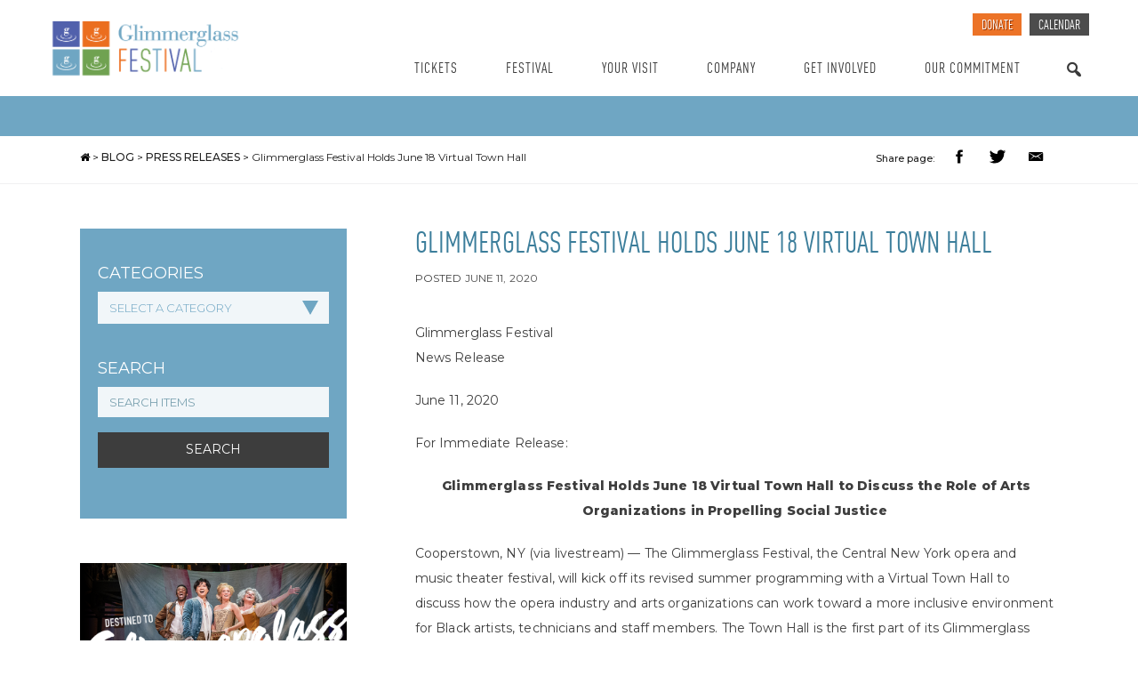

--- FILE ---
content_type: text/html; charset=UTF-8
request_url: https://glimmerglass.org/2020/06/festival-holds-june-18-virtual-town-hall/
body_size: 22865
content:
<!doctype html>
<html lang="en-US">
  <head>
  <meta charset="utf-8">
  <meta http-equiv="x-ua-compatible" content="ie=edge">
  <meta name="viewport" content="width=device-width, initial-scale=1">
    <title>Glimmerglass Festival Holds June 18 Virtual Town Hall</title>

<!-- The SEO Framework by Sybre Waaijer -->
<link rel="canonical" href="https://glimmerglass.org/2020/06/festival-holds-june-18-virtual-town-hall/" />
<meta name="description" content="The Glimmerglass Festival will host a virtual Town Hall to discuss how arts organizations can work toward a more inclusive environment." />
<meta name="twitter:card" content="summary_large_image" />
<meta name="twitter:title" content="Glimmerglass Festival Holds June 18 Virtual Town Hall" />
<meta name="twitter:description" content="The Glimmerglass Festival will host a virtual Town Hall to discuss how arts organizations can work toward a more inclusive environment." />
<meta name="twitter:image" content="https://images.glimmerglass.org/app/uploads/2018/01/cropped-4squares-glogos-cmyk-e1515619896877.png" />
<script type="application/ld+json">{"@context":"https://schema.org","@graph":[{"@type":"WebSite","@id":"https://glimmerglass.org/#/schema/WebSite","url":"https://glimmerglass.org/","name":"The Glimmerglass Festival","description":"Experience the world's great operas and musicals every summer in the lakeside theater in Cooperstown, New York.","inLanguage":"en-US","potentialAction":{"@type":"SearchAction","target":{"@type":"EntryPoint","urlTemplate":"https://glimmerglass.org/search/{search_term_string}/"},"query-input":"required name=search_term_string"},"publisher":{"@type":"Organization","@id":"https://glimmerglass.org/#/schema/Organization","name":"The Glimmerglass Festival","url":"https://glimmerglass.org/","logo":{"@type":"ImageObject","url":"https://images.glimmerglass.org/app/uploads/2018/01/cropped-4squares-glogos-cmyk-e1515619896877.png","contentUrl":"https://images.glimmerglass.org/app/uploads/2018/01/cropped-4squares-glogos-cmyk-e1515619896877.png","width":512,"height":512}}},{"@type":"WebPage","@id":"https://glimmerglass.org/2020/06/festival-holds-june-18-virtual-town-hall/","url":"https://glimmerglass.org/2020/06/festival-holds-june-18-virtual-town-hall/","name":"Glimmerglass Festival Holds June 18 Virtual Town Hall","description":"The Glimmerglass Festival will host a virtual Town Hall to discuss how arts organizations can work toward a more inclusive environment.","inLanguage":"en-US","isPartOf":{"@id":"https://glimmerglass.org/#/schema/WebSite"},"breadcrumb":{"@type":"BreadcrumbList","@id":"https://glimmerglass.org/#/schema/BreadcrumbList","itemListElement":[{"@type":"ListItem","position":1,"item":"https://glimmerglass.org/","name":"The Glimmerglass Festival"},{"@type":"ListItem","position":2,"item":"https://glimmerglass.org/category/press-releases/","name":"Category: Press Releases"},{"@type":"ListItem","position":3,"name":"Glimmerglass Festival Holds June 18 Virtual Town Hall"}]},"potentialAction":{"@type":"ReadAction","target":"https://glimmerglass.org/2020/06/festival-holds-june-18-virtual-town-hall/"},"datePublished":"2020-06-11T22:25:38+00:00","dateModified":"2020-06-11T22:25:38+00:00","author":{"@type":"Person","@id":"https://glimmerglass.org/#/schema/Person/6340b7672c07b39d4ef7ae062c094829","name":"Kira DeLanoy"}}]}</script>
<!-- / The SEO Framework by Sybre Waaijer | 9.50ms meta | 0.13ms boot -->

<link rel='dns-prefetch' href='//cdn.jsdelivr.net' />
<link rel='dns-prefetch' href='//code.jquery.com' />
<link rel="alternate" type="application/rss+xml" title="The Glimmerglass Festival &raquo; Glimmerglass Festival Holds June 18 Virtual Town Hall Comments Feed" href="https://glimmerglass.org/2020/06/festival-holds-june-18-virtual-town-hall/feed/" />
<link rel="alternate" title="oEmbed (JSON)" type="application/json+oembed" href="https://glimmerglass.org/wp-json/oembed/1.0/embed?url=https%3A%2F%2Fglimmerglass.org%2F2020%2F06%2Ffestival-holds-june-18-virtual-town-hall%2F" />
<link rel="alternate" title="oEmbed (XML)" type="text/xml+oembed" href="https://glimmerglass.org/wp-json/oembed/1.0/embed?url=https%3A%2F%2Fglimmerglass.org%2F2020%2F06%2Ffestival-holds-june-18-virtual-town-hall%2F&#038;format=xml" />
<style id='wp-img-auto-sizes-contain-inline-css' type='text/css'>
img:is([sizes=auto i],[sizes^="auto," i]){contain-intrinsic-size:3000px 1500px}
/*# sourceURL=wp-img-auto-sizes-contain-inline-css */
</style>
<link rel='stylesheet' id='dashicons-css' href='https://glimmerglass.org/wp/wp-includes/css/dashicons.min.css?ver=6.9' type='text/css' media='all' />
<link rel='stylesheet' id='acf-global-css' href='https://glimmerglass.org/app/plugins/groundplan-pro/child-vendor/acf-pro/assets/build/css/acf-global.min.css?ver=6.7.0.2' type='text/css' media='all' />
<style id='wp-emoji-styles-inline-css' type='text/css'>

	img.wp-smiley, img.emoji {
		display: inline !important;
		border: none !important;
		box-shadow: none !important;
		height: 1em !important;
		width: 1em !important;
		margin: 0 0.07em !important;
		vertical-align: -0.1em !important;
		background: none !important;
		padding: 0 !important;
	}
/*# sourceURL=wp-emoji-styles-inline-css */
</style>
<style id='wp-block-library-inline-css' type='text/css'>
:root{--wp-block-synced-color:#7a00df;--wp-block-synced-color--rgb:122,0,223;--wp-bound-block-color:var(--wp-block-synced-color);--wp-editor-canvas-background:#ddd;--wp-admin-theme-color:#007cba;--wp-admin-theme-color--rgb:0,124,186;--wp-admin-theme-color-darker-10:#006ba1;--wp-admin-theme-color-darker-10--rgb:0,107,160.5;--wp-admin-theme-color-darker-20:#005a87;--wp-admin-theme-color-darker-20--rgb:0,90,135;--wp-admin-border-width-focus:2px}@media (min-resolution:192dpi){:root{--wp-admin-border-width-focus:1.5px}}.wp-element-button{cursor:pointer}:root .has-very-light-gray-background-color{background-color:#eee}:root .has-very-dark-gray-background-color{background-color:#313131}:root .has-very-light-gray-color{color:#eee}:root .has-very-dark-gray-color{color:#313131}:root .has-vivid-green-cyan-to-vivid-cyan-blue-gradient-background{background:linear-gradient(135deg,#00d084,#0693e3)}:root .has-purple-crush-gradient-background{background:linear-gradient(135deg,#34e2e4,#4721fb 50%,#ab1dfe)}:root .has-hazy-dawn-gradient-background{background:linear-gradient(135deg,#faaca8,#dad0ec)}:root .has-subdued-olive-gradient-background{background:linear-gradient(135deg,#fafae1,#67a671)}:root .has-atomic-cream-gradient-background{background:linear-gradient(135deg,#fdd79a,#004a59)}:root .has-nightshade-gradient-background{background:linear-gradient(135deg,#330968,#31cdcf)}:root .has-midnight-gradient-background{background:linear-gradient(135deg,#020381,#2874fc)}:root{--wp--preset--font-size--normal:16px;--wp--preset--font-size--huge:42px}.has-regular-font-size{font-size:1em}.has-larger-font-size{font-size:2.625em}.has-normal-font-size{font-size:var(--wp--preset--font-size--normal)}.has-huge-font-size{font-size:var(--wp--preset--font-size--huge)}.has-text-align-center{text-align:center}.has-text-align-left{text-align:left}.has-text-align-right{text-align:right}.has-fit-text{white-space:nowrap!important}#end-resizable-editor-section{display:none}.aligncenter{clear:both}.items-justified-left{justify-content:flex-start}.items-justified-center{justify-content:center}.items-justified-right{justify-content:flex-end}.items-justified-space-between{justify-content:space-between}.screen-reader-text{border:0;clip-path:inset(50%);height:1px;margin:-1px;overflow:hidden;padding:0;position:absolute;width:1px;word-wrap:normal!important}.screen-reader-text:focus{background-color:#ddd;clip-path:none;color:#444;display:block;font-size:1em;height:auto;left:5px;line-height:normal;padding:15px 23px 14px;text-decoration:none;top:5px;width:auto;z-index:100000}html :where(.has-border-color){border-style:solid}html :where([style*=border-top-color]){border-top-style:solid}html :where([style*=border-right-color]){border-right-style:solid}html :where([style*=border-bottom-color]){border-bottom-style:solid}html :where([style*=border-left-color]){border-left-style:solid}html :where([style*=border-width]){border-style:solid}html :where([style*=border-top-width]){border-top-style:solid}html :where([style*=border-right-width]){border-right-style:solid}html :where([style*=border-bottom-width]){border-bottom-style:solid}html :where([style*=border-left-width]){border-left-style:solid}html :where(img[class*=wp-image-]){height:auto;max-width:100%}:where(figure){margin:0 0 1em}html :where(.is-position-sticky){--wp-admin--admin-bar--position-offset:var(--wp-admin--admin-bar--height,0px)}@media screen and (max-width:600px){html :where(.is-position-sticky){--wp-admin--admin-bar--position-offset:0px}}

/*# sourceURL=wp-block-library-inline-css */
</style>
<style id='classic-theme-styles-inline-css' type='text/css'>
/*! This file is auto-generated */
.wp-block-button__link{color:#fff;background-color:#32373c;border-radius:9999px;box-shadow:none;text-decoration:none;padding:calc(.667em + 2px) calc(1.333em + 2px);font-size:1.125em}.wp-block-file__button{background:#32373c;color:#fff;text-decoration:none}
/*# sourceURL=/wp-includes/css/classic-themes.min.css */
</style>
<link rel='stylesheet' id='xdgp_calendar-skin-css' href='https://glimmerglass.org/app/plugins/groundplan-pro/functions/engine/../css/calendar-skin.css?ver=1.8.0.001' type='text/css' media='all' />
<link rel='stylesheet' id='select2-css' href='https://cdn.jsdelivr.net/npm/select2@4.1.0-rc.0/dist/css/select2.min.css?ver=6.9' type='text/css' media='all' />
<link rel='stylesheet' id='megamenu-css' href='https://glimmerglass.org/app/uploads/maxmegamenu/style.css?ver=b0cdee' type='text/css' media='all' />
<link rel='stylesheet' id='photonic-slider-css' href='https://glimmerglass.org/app/plugins/photonic/include/ext/splide/splide.min.css?ver=20231205-01008' type='text/css' media='all' />
<link rel='stylesheet' id='photonic-lightbox-css' href='https://glimmerglass.org/app/plugins/photonic/include/ext/lightcase/lightcase.min.css?ver=20201214-220930' type='text/css' media='all' />
<link rel='stylesheet' id='photonic-css' href='https://glimmerglass.org/app/plugins/photonic/include/css/front-end/core/photonic.min.css?ver=20240507-235608' type='text/css' media='all' />
<style id='photonic-inline-css' type='text/css'>
/* Retrieved from saved CSS */
.photonic-panel { background:  rgb(17,17,17)  !important;

	border-top: none;
	border-right: none;
	border-bottom: none;
	border-left: none;
 }
.photonic-random-layout .photonic-thumb { padding: 2px}
.photonic-masonry-layout .photonic-thumb, .photonic-masonry-horizontal-layout .photonic-thumb { padding: 2px}
.photonic-mosaic-layout .photonic-thumb { padding: 2px}

/*# sourceURL=photonic-inline-css */
</style>
<link rel='stylesheet' id='sage/css-css' href='https://glimmerglass.org/app/themes/xdtheme/dist/styles/main-b225b20cf9.css' type='text/css' media='all' />
<script type="text/javascript" src="https://glimmerglass.org/wp/wp-includes/js/jquery/jquery.min.js?ver=3.7.1" id="jquery-core-js"></script>
<script type="text/javascript" src="https://glimmerglass.org/wp/wp-includes/js/jquery/jquery-migrate.min.js?ver=3.4.1" id="jquery-migrate-js"></script>
<script type="text/javascript" src="https://cdn.jsdelivr.net/npm/select2@4.1.0-rc.0/dist/js/select2.full.min.js?ver=6.9" id="select2-js"></script>
<script type="text/javascript" src="https://glimmerglass.org/app/plugins/groundplan-pro/functions/engine/../js/groundplan.js?ver=6.9" id="groundplan-js"></script>
<link rel="https://api.w.org/" href="https://glimmerglass.org/wp-json/" /><link rel="alternate" title="JSON" type="application/json" href="https://glimmerglass.org/wp-json/wp/v2/posts/11493" /><link rel="EditURI" type="application/rsd+xml" title="RSD" href="https://glimmerglass.org/wp/xmlrpc.php?rsd" />
<!-- Google Tag Manager -->
<script>(function(w,d,s,l,i){w[l]=w[l]||[];w[l].push({'gtm.start':
new Date().getTime(),event:'gtm.js'});var f=d.getElementsByTagName(s)[0],
j=d.createElement(s),dl=l!='dataLayer'?'&l='+l:'';j.async=true;j.src=
'https://www.googletagmanager.com/gtm.js?id='+i+dl;f.parentNode.insertBefore(j,f);
})(window,document,'script','dataLayer','GTM-KGNN43');</script>
<!-- End Google Tag Manager -->
		
<link rel="alternate" type="application/rss+xml" title="Podcast RSS feed" href="https://glimmerglass.org/feed/podcast" />

    <!-- Facebook Share app -->

    <script>
      window.fbAsyncInit = function() {
        FB.init({
          appId      : '256829698185842',
          xfbml      : true,
          version    : 'v2.8'
        });
      };

      (function(d, s, id){
         var js, fjs = d.getElementsByTagName(s)[0];
         if (d.getElementById(id)) {return;}
         js = d.createElement(s); js.id = id;
         js.src = "//connect.facebook.net/en_US/sdk.js";
         fjs.parentNode.insertBefore(js, fjs);
       }(document, 'script', 'facebook-jssdk'));
    </script>
  <link rel="icon" href="https://images.glimmerglass.org/app/uploads/2018/01/cropped-4squares-glogos-cmyk-e1515619896877-32x32.png" sizes="32x32" />
<link rel="icon" href="https://images.glimmerglass.org/app/uploads/2018/01/cropped-4squares-glogos-cmyk-e1515619896877-192x192.png" sizes="192x192" />
<link rel="apple-touch-icon" href="https://images.glimmerglass.org/app/uploads/2018/01/cropped-4squares-glogos-cmyk-e1515619896877-180x180.png" />
<meta name="msapplication-TileImage" content="https://images.glimmerglass.org/app/uploads/2018/01/cropped-4squares-glogos-cmyk-e1515619896877-270x270.png" />
<meta property="og:url" content="https://glimmerglass.org/2020/06/festival-holds-june-18-virtual-town-hall/" /><meta property="og:title" content="Glimmerglass Festival Holds June 18 Virtual Town Hall | The Glimmerglass Festival" /><meta property="og:locale" content="en_US" /><meta property="og:type" content="article" /><meta property="article:published_time" content="2020-06-11T18:25:38-04:00"><meta property="article:author" content="The Glimmerglass Festival"><meta property="og:description" content="The Glimmerglass Festival will host a virtual Town Hall to discuss how arts organizations can work toward a more inclusive environment." /><meta property="og:site_name" content="The Glimmerglass Festival" /><style type="text/css">/** Mega Menu CSS: fs **/</style>
  <link href="https://fonts.googleapis.com/css?family=Montserrat:300,300i,400,500,500i,600,800" rel="stylesheet">
  <link href="https://maxcdn.bootstrapcdn.com/font-awesome/4.7.0/css/font-awesome.min.css" rel="stylesheet">
  <script src="https://stackpath.bootstrapcdn.com/bootstrap/4.3.1/js/bootstrap.min.js" integrity="sha384-JjSmVgyd0p3pXB1rRibZUAYoIIy6OrQ6VrjIEaFf/nJGzIxFDsf4x0xIM+B07jRM" crossorigin="anonymous"></script>

  <!-- GLIMMERGLASS TYPEKIT -->
  <!-- <link rel="stylesheet" href="https://use.typekit.net/wvm1bjl.css"> -->

</head>
  <body class="wp-singular post-template-default single single-post postid-11493 single-format-standard wp-theme-xdtheme mega-menu-primary-navigation festival-holds-june-18-virtual-town-hall breadcrumbs-hidden">
    <!--[if IE]>
      <div class="alert alert-warning">
        You are using an <strong>outdated</strong> browser. Please <a href="http://browsehappy.com/">upgrade your browser</a> to improve your experience.      </div>
    <![endif]-->
    
<header role="banner" class="banner site-header">
  <div class="row full-width-max">
    <div class="col-xs-24 col-sm-7 hidden-xs header-logo">
      <a class="brand-logo" aria-label="Glimmerglass Home Page" href="https://glimmerglass.org/">
                	<img alt="Glimmerglass Festival" src="https://glimmerglass.org/app/themes/xdtheme/assets/images/logo.png">
              </a>
    </div>
    <div class="col-xs-18 col-sm-7 visible-xs header-logo-mobile">
      <a class="brand-logo" aria-label="Glimmerglass Home Page" href="https://glimmerglass.org/">
                  <img src="https://glimmerglass.org/app/themes/xdtheme/assets/images/logo.png">
              </a>
    </div>

    <div class="col-xs-24 col-sm-17 header-navigation">
      <nav aria-label="Quick Links" class="nav-secondary">
        <div class="visible-xs mobile-secondary-search">
          <div class="nav-mobile-search-trigger visible-xs-inline-block">
            <a href="#"></a>
          </div>
          <div class="mobile-secondary-search-form">
            <form role="search" method="get" class="search-form" action="https://glimmerglass.org/">
				<label>
					<span class="screen-reader-text">Search for:</span>
					<input type="search" class="search-field" placeholder="Search &hellip;" value="" name="s" />
				</label>
				<input type="submit" class="search-submit" value="Search" />
			</form>          </div>
        </div>
        <ul id="menu-secondary-menu" class="navbar-nav"><li id="menu-item-438" class="secondary-nav-tickets menu-item menu-item-type-custom menu-item-object-custom depth-0 menu-title-donate menu-item-438"><a target="_blank" href="https://glimmerglass.my.salesforce-sites.com/donate/?dfId=a11VT000002SIyXYAW">Donate</a></li>
<li id="menu-item-437" class="calendar menu-item menu-item-type-post_type menu-item-object-page depth-0 menu-title-calendar menu-item-437"><a href="https://glimmerglass.org/calendar/">Calendar</a></li>
</ul>      </nav>

      <nav class="nav-primary" aria-label="Main" role="navigation">
        <div class="hidden-xs">
          <div id="mega-menu-wrap-primary_navigation" class="mega-menu-wrap"><div class="mega-menu-toggle"><div class="mega-toggle-blocks-left"></div><div class="mega-toggle-blocks-center"></div><div class="mega-toggle-blocks-right"><div class='mega-toggle-block mega-menu-toggle-animated-block mega-toggle-block-0' id='mega-toggle-block-0'><button aria-label="Toggle Menu" class="mega-toggle-animated mega-toggle-animated-slider" type="button" aria-expanded="false">
                  <span class="mega-toggle-animated-box">
                    <span class="mega-toggle-animated-inner"></span>
                  </span>
                </button></div></div></div><ul id="mega-menu-primary_navigation" class="mega-menu max-mega-menu mega-menu-horizontal mega-no-js" data-event="click" data-effect="fade_up" data-effect-speed="200" data-effect-mobile="disabled" data-effect-speed-mobile="0" data-mobile-force-width="false" data-second-click="go" data-document-click="collapse" data-vertical-behaviour="standard" data-breakpoint="768" data-unbind="true" data-mobile-state="collapse_all" data-mobile-direction="vertical" data-hover-intent-timeout="300" data-hover-intent-interval="100"><li class="mega-menu-item mega-menu-item-type-post_type mega-menu-item-object-page mega-menu-item-has-children mega-menu-megamenu mega-menu-grid mega-align-bottom-left mega-menu-grid mega-hide-arrow mega-has-icon mega-icon-left mega-menu-item-52" id="mega-menu-item-52"><a class="dashicons-arrow-up mega-menu-link" href="https://glimmerglass.org/calendar/" aria-expanded="false" tabindex="0">Tickets<span class="mega-indicator" aria-hidden="true"></span></a>
<ul class="mega-sub-menu" role='presentation'>
<li class="mega-menu-row mega-menu-heading menu-heading" id="mega-menu-52-0">
	<ul class="mega-sub-menu" style='--columns:12' role='presentation'>
<li class="mega-menu-column mega-menu-columns-12-of-12" style="--columns:12; --span:12" id="mega-menu-52-0-0">
		<ul class="mega-sub-menu">
<li class="mega-menu-item mega-menu-item-type-widget widget_text mega-menu-item-text-2" id="mega-menu-item-text-2"><h4 class="mega-block-title">Tickets</h4>			<div class="textwidget"><p>Glimmerglass Tickets and Packages, and Box Office FAQs</p>
</div>
		</li>		</ul>
</li>	</ul>
</li><li class="mega-menu-row" id="mega-menu-52-1">
	<ul class="mega-sub-menu" style='--columns:12' role='presentation'>
<li class="mega-menu-column mega-menu-columns-3-of-12" style="--columns:12; --span:3" id="mega-menu-52-1-0">
		<ul class="mega-sub-menu">
<li class="mega-menu-item mega-menu-item-type-widget widget_media_image mega-menu-item-media_image-2" id="mega-menu-item-media_image-2"><a href="https://glimmerglass.org/packages/"><img width="300" height="169" src="https://images.glimmerglass.org/app/uploads/2018/01/KarliCadel-GGF17-ABOT-4995-Page-List-1600x900-300x169.jpg" class="image wp-image-806  attachment-medium size-medium" alt="Glimmerglass Festival Theater" style="max-width: 100%; height: auto;" decoding="async" fetchpriority="high" srcset="https://images.glimmerglass.org/app/uploads/2018/01/KarliCadel-GGF17-ABOT-4995-Page-List-1600x900-300x169.jpg 300w, https://images.glimmerglass.org/app/uploads/2018/01/KarliCadel-GGF17-ABOT-4995-Page-List-1600x900-768x432.jpg 768w, https://images.glimmerglass.org/app/uploads/2018/01/KarliCadel-GGF17-ABOT-4995-Page-List-1600x900-1024x576.jpg 1024w, https://images.glimmerglass.org/app/uploads/2018/01/KarliCadel-GGF17-ABOT-4995-Page-List-1600x900-1182x665.jpg 1182w, https://images.glimmerglass.org/app/uploads/2018/01/KarliCadel-GGF17-ABOT-4995-Page-List-1600x900.jpg 1600w" sizes="(max-width: 300px) 100vw, 300px" /></a></li><li class="mega-menu-item mega-menu-item-type-post_type mega-menu-item-object-page mega-menu-item-9960" id="mega-menu-item-9960"><a class="mega-menu-link" href="https://glimmerglass.org/packages/">Ticket Packages</a></li>		</ul>
</li><li class="mega-menu-column mega-menu-columns-3-of-12" style="--columns:12; --span:3" id="mega-menu-52-1-1">
		<ul class="mega-sub-menu">
<li class="mega-menu-item mega-menu-item-type-post_type mega-menu-item-object-page mega-menu-item-470" id="mega-menu-item-470"><a class="mega-menu-link" href="https://glimmerglass.org/calendar/">Single Tickets</a></li><li class="mega-menu-item mega-menu-item-type-post_type mega-menu-item-object-page mega-menu-item-127" id="mega-menu-item-127"><a class="mega-menu-link" href="https://glimmerglass.org/seating-chart/">Seating Chart</a></li><li class="mega-menu-item mega-menu-item-type-post_type mega-menu-item-object-page mega-menu-item-125" id="mega-menu-item-125"><a class="mega-menu-link" href="https://glimmerglass.org/gift-certificates/">Gift Cards</a></li><li class="mega-menu-item mega-menu-item-type-post_type mega-menu-item-object-page mega-menu-item-20168" id="mega-menu-item-20168"><a class="mega-menu-link" href="https://glimmerglass.org/groups/">Groups</a></li>		</ul>
</li><li class="mega-menu-column mega-menu-columns-3-of-12" style="--columns:12; --span:3" id="mega-menu-52-1-2">
		<ul class="mega-sub-menu">
<li class="mega-menu-item mega-menu-item-type-post_type mega-menu-item-object-page mega-menu-item-128" id="mega-menu-item-128"><a class="mega-menu-link" href="https://glimmerglass.org/ticket-policy/">Ticket Policy</a></li><li class="mega-menu-item mega-menu-item-type-post_type mega-menu-item-object-page mega-menu-item-126" id="mega-menu-item-126"><a class="mega-menu-link" href="https://glimmerglass.org/faq/">FAQs</a></li><li class="mega-menu-item mega-menu-item-type-post_type mega-menu-item-object-page mega-menu-item-159" id="mega-menu-item-159"><a class="mega-menu-link" href="https://glimmerglass.org/contact/">Contact Us</a></li>		</ul>
</li>	</ul>
</li></ul>
</li><li class="mega-menu-item mega-menu-item-type-custom mega-menu-item-object-custom mega-menu-item-has-children mega-menu-megamenu mega-menu-grid mega-align-bottom-left mega-menu-grid mega-hide-arrow mega-has-icon mega-icon-left mega-menu-item-54" id="mega-menu-item-54"><a class="dashicons-arrow-up mega-menu-link" href="https://glimmerglass.org/festivals/2025-festival/" aria-expanded="false" tabindex="0">Festival<span class="mega-indicator" aria-hidden="true"></span></a>
<ul class="mega-sub-menu" role='presentation'>
<li class="mega-menu-row mega-menu-heading menu-heading" id="mega-menu-54-0">
	<ul class="mega-sub-menu" style='--columns:12' role='presentation'>
<li class="mega-menu-column mega-menu-columns-12-of-12" style="--columns:12; --span:12" id="mega-menu-54-0-0">
		<ul class="mega-sub-menu">
<li class="mega-menu-item mega-menu-item-type-widget widget_text mega-menu-item-text-3" id="mega-menu-item-text-3"><h4 class="mega-block-title">Festival</h4>			<div class="textwidget"><p>Festival Events, News and Artists</p>
</div>
		</li>		</ul>
</li>	</ul>
</li><li class="mega-menu-row" id="mega-menu-54-1">
	<ul class="mega-sub-menu" style='--columns:12' role='presentation'>
<li class="mega-menu-column mega-menu-columns-3-of-12" style="--columns:12; --span:3" id="mega-menu-54-1-0">
		<ul class="mega-sub-menu">
<li class="mega-menu-item mega-menu-item-type-widget widget_media_image mega-menu-item-media_image-3" id="mega-menu-item-media_image-3"><a href="https://glimmerglass.org/festivals/2026-festival/"><img width="300" height="152" src="https://images.glimmerglass.org/app/uploads/2017/12/Cadel-Event-Header-2000-x-1015-Resize-300x152.jpg" class="image wp-image-459  attachment-medium size-medium" alt="Glimmerglass Festival Theater" style="max-width: 100%; height: auto;" decoding="async" srcset="https://images.glimmerglass.org/app/uploads/2017/12/Cadel-Event-Header-2000-x-1015-Resize-300x152.jpg 300w, https://images.glimmerglass.org/app/uploads/2017/12/Cadel-Event-Header-2000-x-1015-Resize-768x390.jpg 768w, https://images.glimmerglass.org/app/uploads/2017/12/Cadel-Event-Header-2000-x-1015-Resize-1024x520.jpg 1024w, https://images.glimmerglass.org/app/uploads/2017/12/Cadel-Event-Header-2000-x-1015-Resize-1200x609.jpg 1200w, https://images.glimmerglass.org/app/uploads/2017/12/Cadel-Event-Header-2000-x-1015-Resize.jpg 2000w" sizes="(max-width: 300px) 100vw, 300px" /></a></li><li class="mega-menu-item mega-menu-item-type-custom mega-menu-item-object-custom mega-menu-item-11764" id="mega-menu-item-11764"><a class="mega-menu-link" href="https://glimmerglass.org/festivals/2026-festival/">2026 Festival</a></li>		</ul>
</li><li class="mega-menu-column mega-menu-columns-3-of-12" style="--columns:12; --span:3" id="mega-menu-54-1-1">
		<ul class="mega-sub-menu">
<li class="mega-menu-item mega-menu-item-type-post_type mega-menu-item-object-page mega-menu-item-55" id="mega-menu-item-55"><a class="mega-menu-link" href="https://glimmerglass.org/calendar/">Calendar</a></li><li class="mega-menu-item mega-menu-item-type-post_type mega-menu-item-object-page mega-current_page_parent mega-menu-item-18" id="mega-menu-item-18"><a class="mega-menu-link" href="https://glimmerglass.org/blog/">Blog</a></li><li class="mega-menu-item mega-menu-item-type-taxonomy mega-menu-item-object-category mega-current-post-ancestor mega-current-menu-parent mega-current-post-parent mega-menu-item-194" id="mega-menu-item-194"><a class="mega-menu-link" href="https://glimmerglass.org/category/press-releases/">Press Releases</a></li>		</ul>
</li><li class="mega-menu-column mega-menu-columns-3-of-12" style="--columns:12; --span:3" id="mega-menu-54-1-2">
		<ul class="mega-sub-menu">
<li class="mega-menu-item mega-menu-item-type-post_type mega-menu-item-object-page mega-menu-item-11414" id="mega-menu-item-11414"><a class="mega-menu-link" href="https://glimmerglass.org/resident-artists-program/">Resident Artists Program</a></li><li class="mega-menu-item mega-menu-item-type-taxonomy mega-menu-item-object-mc_series mega-menu-item-201" id="mega-menu-item-201"><a class="mega-menu-link" href="https://glimmerglass.org/series/youth-opera/">Youth Opera</a></li>		</ul>
</li><li class="mega-menu-column mega-menu-columns-3-of-12" style="--columns:12; --span:3" id="mega-menu-54-1-3"></li>	</ul>
</li></ul>
</li><li class="mega-menu-item mega-menu-item-type-post_type mega-menu-item-object-page mega-menu-item-has-children mega-menu-megamenu mega-menu-grid mega-align-bottom-left mega-menu-grid mega-hide-arrow mega-has-icon mega-icon-left mega-menu-item-170" id="mega-menu-item-170"><a class="dashicons-arrow-up mega-menu-link" href="https://glimmerglass.org/your-visit/" aria-expanded="false" tabindex="0">Your Visit<span class="mega-indicator" aria-hidden="true"></span></a>
<ul class="mega-sub-menu" role='presentation'>
<li class="mega-menu-row mega-menu-heading menu-heading" id="mega-menu-170-0">
	<ul class="mega-sub-menu" style='--columns:12' role='presentation'>
<li class="mega-menu-column mega-menu-columns-12-of-12" style="--columns:12; --span:12" id="mega-menu-170-0-0">
		<ul class="mega-sub-menu">
<li class="mega-menu-item mega-menu-item-type-widget widget_text mega-menu-item-text-4" id="mega-menu-item-text-4"><h4 class="mega-block-title">Your Visit</h4>			<div class="textwidget"><p>Find local amenities, services and attractions near Cooperstown and Otsego Lake.</p>
</div>
		</li>		</ul>
</li>	</ul>
</li><li class="mega-menu-row" id="mega-menu-170-1">
	<ul class="mega-sub-menu" style='--columns:12' role='presentation'>
<li class="mega-menu-column mega-menu-columns-3-of-12" style="--columns:12; --span:3" id="mega-menu-170-1-0">
		<ul class="mega-sub-menu">
<li class="mega-menu-item mega-menu-item-type-post_type mega-menu-item-object-page mega-menu-item-799" id="mega-menu-item-799"><a class="mega-menu-link" href="https://glimmerglass.org/your-visit/accommodations/">Accommodations</a></li><li class="mega-menu-item mega-menu-item-type-post_type mega-menu-item-object-page mega-menu-item-20469" id="mega-menu-item-20469"><a class="mega-menu-link" href="https://glimmerglass.org/dining/">Dining</a></li><li class="mega-menu-item mega-menu-item-type-post_type mega-menu-item-object-page mega-menu-item-20468" id="mega-menu-item-20468"><a class="mega-menu-link" href="https://glimmerglass.org/getting-here/">Getting Here</a></li>		</ul>
</li><li class="mega-menu-column mega-menu-columns-3-of-12" style="--columns:12; --span:3" id="mega-menu-170-1-1">
		<ul class="mega-sub-menu">
<li class="mega-menu-item mega-menu-item-type-post_type mega-menu-item-object-page mega-menu-item-169" id="mega-menu-item-169"><a class="mega-menu-link" href="https://glimmerglass.org/the-glimmerglass-experience/">The Glimmerglass Experience</a></li><li class="mega-menu-item mega-menu-item-type-post_type mega-menu-item-object-page mega-menu-item-208" id="mega-menu-item-208"><a class="mega-menu-link" href="https://glimmerglass.org/your-visit/">Prepare</a></li>		</ul>
</li><li class="mega-menu-column mega-menu-columns-3-of-12" style="--columns:12; --span:3" id="mega-menu-170-1-2">
		<ul class="mega-sub-menu">
<li class="mega-menu-item mega-menu-item-type-widget widget_media_image mega-menu-item-media_image-4" id="mega-menu-item-media_image-4"><a href="https://glimmerglass.org/your-visit/"><img width="300" height="152" src="https://images.glimmerglass.org/app/uploads/2017/12/Event-Header-2000-x-1015-Resize-1-300x152.jpg" class="image wp-image-457  attachment-medium size-medium" alt="Glimmerglass Festival Theater" style="max-width: 100%; height: auto;" decoding="async" srcset="https://images.glimmerglass.org/app/uploads/2017/12/Event-Header-2000-x-1015-Resize-1-300x152.jpg 300w, https://images.glimmerglass.org/app/uploads/2017/12/Event-Header-2000-x-1015-Resize-1-768x390.jpg 768w, https://images.glimmerglass.org/app/uploads/2017/12/Event-Header-2000-x-1015-Resize-1-1024x520.jpg 1024w, https://images.glimmerglass.org/app/uploads/2017/12/Event-Header-2000-x-1015-Resize-1-1200x609.jpg 1200w, https://images.glimmerglass.org/app/uploads/2017/12/Event-Header-2000-x-1015-Resize-1.jpg 2000w" sizes="(max-width: 300px) 100vw, 300px" /></a></li>		</ul>
</li>	</ul>
</li></ul>
</li><li class="mega-menu-item mega-menu-item-type-post_type mega-menu-item-object-page mega-menu-item-has-children mega-menu-megamenu mega-menu-grid mega-align-bottom-left mega-menu-grid mega-hide-arrow mega-has-icon mega-icon-left mega-menu-item-165" id="mega-menu-item-165"><a class="dashicons-arrow-up mega-menu-link" href="https://glimmerglass.org/about/" aria-expanded="false" tabindex="0">Company<span class="mega-indicator" aria-hidden="true"></span></a>
<ul class="mega-sub-menu" role='presentation'>
<li class="mega-menu-row mega-menu-heading menu-heading" id="mega-menu-165-0">
	<ul class="mega-sub-menu" style='--columns:12' role='presentation'>
<li class="mega-menu-column mega-menu-columns-12-of-12" style="--columns:12; --span:12" id="mega-menu-165-0-0">
		<ul class="mega-sub-menu">
<li class="mega-menu-item mega-menu-item-type-widget widget_text mega-menu-item-text-5" id="mega-menu-item-text-5"><h4 class="mega-block-title">Company</h4>			<div class="textwidget"><p>Our History, Staff, and Employment and Rental Opportunities.</p>
</div>
		</li>		</ul>
</li>	</ul>
</li><li class="mega-menu-row" id="mega-menu-165-1">
	<ul class="mega-sub-menu" style='--columns:12' role='presentation'>
<li class="mega-menu-column mega-menu-columns-3-of-12" style="--columns:12; --span:3" id="mega-menu-165-1-0">
		<ul class="mega-sub-menu">
<li class="mega-menu-item mega-menu-item-type-post_type mega-menu-item-object-page mega-menu-item-984" id="mega-menu-item-984"><a class="mega-menu-link" href="https://glimmerglass.org/people-2/">People</a></li><li class="mega-menu-item mega-menu-item-type-post_type mega-menu-item-object-page mega-menu-item-748" id="mega-menu-item-748"><a class="mega-menu-link" href="https://glimmerglass.org/about/">About</a></li><li class="mega-menu-item mega-menu-item-type-post_type mega-menu-item-object-page mega-menu-item-163" id="mega-menu-item-163"><a class="mega-menu-link" href="https://glimmerglass.org/press/">Press</a></li>		</ul>
</li><li class="mega-menu-column mega-menu-columns-3-of-12" style="--columns:12; --span:3" id="mega-menu-165-1-1">
		<ul class="mega-sub-menu">
<li class="mega-menu-item mega-menu-item-type-post_type mega-menu-item-object-page mega-menu-item-160" id="mega-menu-item-160"><a class="mega-menu-link" href="https://glimmerglass.org/employment/">Employment</a></li><li class="mega-menu-item mega-menu-item-type-post_type mega-menu-item-object-page mega-menu-item-13867" id="mega-menu-item-13867"><a class="mega-menu-link" href="https://glimmerglass.org/apprenticeship/">Apprenticeships</a></li><li class="mega-menu-item mega-menu-item-type-post_type mega-menu-item-object-page mega-menu-item-162" id="mega-menu-item-162"><a class="mega-menu-link" href="https://glimmerglass.org/resident-artists-program/">Resident Artists Program</a></li>		</ul>
</li><li class="mega-menu-column mega-menu-columns-3-of-12" style="--columns:12; --span:3" id="mega-menu-165-1-2">
		<ul class="mega-sub-menu">
<li class="mega-menu-item mega-menu-item-type-post_type mega-menu-item-object-page mega-menu-item-6919" id="mega-menu-item-6919"><a class="mega-menu-link" href="https://glimmerglass.org/auditions/">Auditions</a></li><li class="mega-menu-item mega-menu-item-type-post_type mega-menu-item-object-page mega-menu-item-927" id="mega-menu-item-927"><a class="mega-menu-link" href="https://glimmerglass.org/past-productions/">Past Productions</a></li><li class="mega-menu-item mega-menu-item-type-post_type mega-menu-item-object-page mega-menu-item-8563" id="mega-menu-item-8563"><a class="mega-menu-link" href="https://glimmerglass.org/rentals/">Production Rentals</a></li>		</ul>
</li>	</ul>
</li></ul>
</li><li class="mega-menu-item mega-menu-item-type-post_type mega-menu-item-object-page mega-menu-item-has-children mega-menu-megamenu mega-menu-grid mega-align-bottom-left mega-menu-grid mega-hide-arrow mega-has-icon mega-icon-left mega-menu-item-189" id="mega-menu-item-189"><a class="dashicons-arrow-up mega-menu-link" href="https://glimmerglass.org/get-involved/" aria-expanded="false" tabindex="0">Get Involved<span class="mega-indicator" aria-hidden="true"></span></a>
<ul class="mega-sub-menu" role='presentation'>
<li class="mega-menu-row mega-menu-heading menu-heading" id="mega-menu-189-0">
	<ul class="mega-sub-menu" style='--columns:12' role='presentation'>
<li class="mega-menu-column mega-menu-columns-12-of-12" style="--columns:12; --span:12" id="mega-menu-189-0-0">
		<ul class="mega-sub-menu">
<li class="mega-menu-item mega-menu-item-type-widget widget_text mega-menu-item-text-6" id="mega-menu-item-text-6"><h4 class="mega-block-title">Get Involved</h4>			<div class="textwidget"><p>Become a part of the Glimmerglass community.</p>
</div>
		</li>		</ul>
</li>	</ul>
</li><li class="mega-menu-row" id="mega-menu-189-1">
	<ul class="mega-sub-menu" style='--columns:12' role='presentation'>
<li class="mega-menu-column mega-menu-columns-3-of-12" style="--columns:12; --span:3" id="mega-menu-189-1-0">
		<ul class="mega-sub-menu">
<li class="mega-menu-item mega-menu-item-type-widget widget_media_image mega-menu-item-media_image-5" id="mega-menu-item-media_image-5"><a href="https://glimmerglass.org/donate/"><img width="300" height="150" src="https://images.glimmerglass.org/app/uploads/2017/11/KarliCadel-GGF17-Siege-StageOrch-9187_768x384_acf_cropped-300x150.jpg" class="image wp-image-294  attachment-medium size-medium" alt="" style="max-width: 100%; height: auto;" decoding="async" srcset="https://images.glimmerglass.org/app/uploads/2017/11/KarliCadel-GGF17-Siege-StageOrch-9187_768x384_acf_cropped-300x150.jpg 300w, https://images.glimmerglass.org/app/uploads/2017/11/KarliCadel-GGF17-Siege-StageOrch-9187_768x384_acf_cropped.jpg 768w" sizes="(max-width: 300px) 100vw, 300px" /></a></li><li class="mega-menu-item mega-menu-item-type-custom mega-menu-item-object-custom mega-menu-item-6215" id="mega-menu-item-6215"><a target="_blank" class="mega-menu-link" href="https://glimmerglass.my.salesforce-sites.com/donate/?dfId=a116T00000kz5e3QAA">Donate</a></li>		</ul>
</li><li class="mega-menu-column mega-menu-columns-3-of-12" style="--columns:12; --span:3" id="mega-menu-189-1-1">
		<ul class="mega-sub-menu">
<li class="mega-menu-item mega-menu-item-type-post_type mega-menu-item-object-page mega-menu-item-187" id="mega-menu-item-187"><a class="mega-menu-link" href="https://glimmerglass.org/get-involved/give/">Give to Glimmerglass</a></li><li class="mega-menu-item mega-menu-item-type-post_type mega-menu-item-object-page mega-menu-item-186" id="mega-menu-item-186"><a class="mega-menu-link" href="https://glimmerglass.org/education-programs/">Community Involvement</a></li><li class="mega-menu-item mega-menu-item-type-post_type mega-menu-item-object-page mega-menu-item-184" id="mega-menu-item-184"><a class="mega-menu-link" href="https://glimmerglass.org/young-glimmerglass/">Young Glimmerglass</a></li><li class="mega-menu-item mega-menu-item-type-post_type mega-menu-item-object-page mega-menu-item-21436" id="mega-menu-item-21436"><a class="mega-menu-link" href="https://glimmerglass.org/get-involved/business-partner-program/">Business Partner Program</a></li>		</ul>
</li><li class="mega-menu-column mega-menu-columns-3-of-12" style="--columns:12; --span:3" id="mega-menu-189-1-2">
		<ul class="mega-sub-menu">
<li class="mega-menu-item mega-menu-item-type-custom mega-menu-item-object-custom mega-menu-item-190" id="mega-menu-item-190"><a target="_blank" class="mega-menu-link" href="http://glimmerglassguild.org/">Guild</a></li><li class="mega-menu-item mega-menu-item-type-post_type mega-menu-item-object-page mega-menu-item-185" id="mega-menu-item-185"><a class="mega-menu-link" href="https://glimmerglass.org/volunteer/">Volunteer</a></li><li class="mega-menu-item mega-menu-item-type-post_type mega-menu-item-object-page mega-menu-item-20148" id="mega-menu-item-20148"><a class="mega-menu-link" href="https://glimmerglass.org/2025-gala/">2025 Gala</a></li><li class="mega-menu-item mega-menu-item-type-post_type mega-menu-item-object-page mega-menu-item-20747" id="mega-menu-item-20747"><a class="mega-menu-link" href="https://glimmerglass.org/campaign/">Destined to Glimmerglass: The 50th Anniversary Campaign</a></li>		</ul>
</li>	</ul>
</li></ul>
</li><li class="mega-menu-item mega-menu-item-type-post_type mega-menu-item-object-page mega-menu-item-has-children mega-menu-megamenu mega-menu-grid mega-align-bottom-left mega-menu-grid mega-hide-arrow mega-menu-item-11998" id="mega-menu-item-11998"><a class="mega-menu-link" href="https://glimmerglass.org/commitment/" aria-expanded="false" tabindex="0">Our Commitment<span class="mega-indicator" aria-hidden="true"></span></a>
<ul class="mega-sub-menu" role='presentation'>
<li class="mega-menu-row mega-menu-heading menu-heading" id="mega-menu-11998-0">
	<ul class="mega-sub-menu" style='--columns:12' role='presentation'>
<li class="mega-menu-column mega-menu-columns-12-of-12" style="--columns:12; --span:12" id="mega-menu-11998-0-0">
		<ul class="mega-sub-menu">
<li class="mega-menu-item mega-menu-item-type-widget widget_text mega-menu-item-text-8" id="mega-menu-item-text-8"><h4 class="mega-block-title">Our Commitment to Community</h4>			<div class="textwidget"><p>The Glimmerglass Festival aims to create a world onstage, backstage and in the audience that celebrates and supports all people.</p>
</div>
		</li>		</ul>
</li>	</ul>
</li><li class="mega-menu-row" id="mega-menu-11998-1">
	<ul class="mega-sub-menu" style='--columns:12' role='presentation'>
<li class="mega-menu-column mega-menu-columns-3-of-12" style="--columns:12; --span:3" id="mega-menu-11998-1-0">
		<ul class="mega-sub-menu">
<li class="mega-menu-item mega-menu-item-type-post_type mega-menu-item-object-page mega-menu-item-12071" id="mega-menu-item-12071"><a class="mega-menu-link" href="https://glimmerglass.org/commitment/">Our Commitment to Community</a></li><li class="mega-menu-item mega-menu-item-type-post_type mega-menu-item-object-page mega-menu-item-12072" id="mega-menu-item-12072"><a class="mega-menu-link" href="https://glimmerglass.org/breaking-glass/">Breaking Glass</a></li>		</ul>
</li>	</ul>
</li></ul>
</li><li class="mega-menu-search mega-menu-item mega-menu-item-type-custom mega-menu-item-object-custom mega-menu-item-home mega-menu-item-has-children mega-menu-megamenu mega-menu-grid mega-align-bottom-left mega-menu-grid mega-hide-arrow mega-has-icon mega-icon-left mega-menu-item-471 menu-search" id="mega-menu-item-471"><a class="dashicons-search mega-menu-link" href="https://glimmerglass.org" aria-expanded="false" tabindex="0">Search<span class="mega-indicator" aria-hidden="true"></span></a>
<ul class="mega-sub-menu" role='presentation'>
<li class="mega-menu-row" id="mega-menu-471-0">
	<ul class="mega-sub-menu" style='--columns:12' role='presentation'>
<li class="mega-menu-column mega-menu-columns-3-of-12" style="--columns:12; --span:3" id="mega-menu-471-0-0">
		<ul class="mega-sub-menu">
<li class="mega-menu-item mega-menu-item-type-widget widget_search mega-menu-item-search-3" id="mega-menu-item-search-3"><form role="search" method="get" class="search-form" action="https://glimmerglass.org/">
				<label>
					<span class="screen-reader-text">Search for:</span>
					<input type="search" class="search-field" placeholder="Search &hellip;" value="" name="s" />
				</label>
				<input type="submit" class="search-submit" value="Search" />
			</form></li>		</ul>
</li>	</ul>
</li></ul>
</li></ul></div>        </div>

        <div class="nav-mobile visible-xs-inline-block">
          <div class="nav-mobile-trigger visible-xs-inline-block">
            <a href="#" aria-label="Open"></a>
          </div>

          <div id="nav-mobile-wrap">
            <ul id="mega-menu-mobile_navigation">
              <li class="mobile-nav-logo">
                <a class="brand-logo" href="https://glimmerglass.org/">
                                      <img src="https://glimmerglass.org/app/themes/xdtheme/assets/images/logo.png">
                                  </a>
              </li>

              <li class="mobile-nav-search">
                <div class="mobile-secondary-search-form">
                  <form role="search" method="get" class="search-form" action="https://glimmerglass.org/">
				<label>
					<span class="screen-reader-text">Search for:</span>
					<input type="search" class="search-field" placeholder="Search &hellip;" value="" name="s" />
				</label>
				<input type="submit" class="search-submit" value="Search" />
			</form>                </div>
              </li>

              <li class="mobile-nav-cta">
                <ul class="mega-sub-menu">
                  <li class="mobile-menu-tickets">
                    <a class="mega-menu-link" href="https://glimmerglass.org/calendar/">Buy Tickets</a>
                  </li>
                  <li class="mobile-menu-donate">
                    <a class="mega-menu-link" href="https://glimmerglass.my.salesforce-sites.com/donate/?dfId=a11VT000002SIyXYAW">Donate</a>
                  </li>
                </ul>
              </li>

              <ul id="menu-main-menu" class="navbar-nav"><li id="menu-item-52" class="menu-item menu-item-type-post_type menu-item-object-page menu-item-has-children parent depth-0 menu-title-tickets dropdown menu-item-52"><a class="dropdown-toggle" data-toggle="dropdown" data-target="#" href="https://glimmerglass.org/calendar/">Tickets <i class="fa fa-angle-down"></i></a>
<ul class="dropdown-menu">
	<li id="menu-item-9960" class="menu-item menu-item-type-post_type menu-item-object-page depth-1 menu-title-ticket-packages menu-item-9960"><a href="https://glimmerglass.org/packages/">Ticket Packages</a></li>
	<li id="menu-item-470" class="menu-item menu-item-type-post_type menu-item-object-page depth-1 menu-title-single-tickets menu-item-470"><a href="https://glimmerglass.org/calendar/">Single Tickets</a></li>
	<li id="menu-item-128" class="menu-item menu-item-type-post_type menu-item-object-page depth-1 menu-title-ticket-policy menu-item-128"><a href="https://glimmerglass.org/ticket-policy/">Ticket Policy</a></li>
	<li id="menu-item-127" class="menu-item menu-item-type-post_type menu-item-object-page depth-1 menu-title-seating-chart menu-item-127"><a href="https://glimmerglass.org/seating-chart/">Seating Chart</a></li>
	<li id="menu-item-159" class="menu-item menu-item-type-post_type menu-item-object-page depth-1 menu-title-contact-us menu-item-159"><a href="https://glimmerglass.org/contact/">Contact Us</a></li>
	<li id="menu-item-126" class="menu-item menu-item-type-post_type menu-item-object-page depth-1 menu-title-faqs menu-item-126"><a href="https://glimmerglass.org/faq/">FAQs</a></li>
	<li id="menu-item-125" class="menu-item menu-item-type-post_type menu-item-object-page depth-1 menu-title-gift-cards menu-item-125"><a href="https://glimmerglass.org/gift-certificates/">Gift Cards</a></li>
	<li id="menu-item-20168" class="menu-item menu-item-type-post_type menu-item-object-page depth-1 menu-title-groups menu-item-20168"><a href="https://glimmerglass.org/groups/">Groups</a></li>
</ul>
</li>
<li id="menu-item-54" class="menu-item menu-item-type-custom menu-item-object-custom menu-item-has-children parent depth-0 menu-title-festival dropdown menu-item-54"><a class="dropdown-toggle" data-toggle="dropdown" data-target="#" href="https://glimmerglass.org/festivals/2025-festival/">Festival <i class="fa fa-angle-down"></i></a>
<ul class="dropdown-menu">
	<li id="menu-item-11764" class="menu-item menu-item-type-custom menu-item-object-custom depth-1 menu-title-2026-festival menu-item-11764"><a href="https://glimmerglass.org/festivals/2026-festival/">2026 Festival</a></li>
	<li id="menu-item-55" class="menu-item menu-item-type-post_type menu-item-object-page depth-1 menu-title-calendar menu-item-55"><a href="https://glimmerglass.org/calendar/">Calendar</a></li>
	<li id="menu-item-201" class="menu-item menu-item-type-taxonomy menu-item-object-mc_series depth-1 menu-title-youth-opera menu-item-201"><a href="https://glimmerglass.org/series/youth-opera/">Youth Opera</a></li>
	<li id="menu-item-11414" class="menu-item menu-item-type-post_type menu-item-object-page depth-1 menu-title-resident-artists-program menu-item-11414"><a href="https://glimmerglass.org/resident-artists-program/">Resident Artists Program</a></li>
	<li id="menu-item-194" class="menu-item menu-item-type-taxonomy menu-item-object-category current-post-ancestor current-menu-parent current-post-parent depth-1 menu-title-press-releases menu-item-194"><a href="https://glimmerglass.org/category/press-releases/">Press Releases</a></li>
	<li id="menu-item-18" class="menu-item menu-item-type-post_type menu-item-object-page current_page_parent depth-1 menu-title-blog menu-item-18"><a href="https://glimmerglass.org/blog/">Blog</a></li>
</ul>
</li>
<li id="menu-item-170" class="menu-item menu-item-type-post_type menu-item-object-page menu-item-has-children parent depth-0 menu-title-your-visit dropdown menu-item-170"><a class="dropdown-toggle" data-toggle="dropdown" data-target="#" href="https://glimmerglass.org/your-visit/">Your Visit <i class="fa fa-angle-down"></i></a>
<ul class="dropdown-menu">
	<li id="menu-item-799" class="menu-item menu-item-type-post_type menu-item-object-page depth-1 menu-title-accommodations menu-item-799"><a href="https://glimmerglass.org/your-visit/accommodations/">Accommodations</a></li>
	<li id="menu-item-20469" class="menu-item menu-item-type-post_type menu-item-object-page depth-1 menu-title-dining menu-item-20469"><a href="https://glimmerglass.org/dining/">Dining</a></li>
	<li id="menu-item-20468" class="menu-item menu-item-type-post_type menu-item-object-page depth-1 menu-title-getting-here menu-item-20468"><a href="https://glimmerglass.org/getting-here/">Getting Here</a></li>
	<li id="menu-item-208" class="menu-item menu-item-type-post_type menu-item-object-page depth-1 menu-title-prepare menu-item-208"><a href="https://glimmerglass.org/your-visit/">Prepare</a></li>
	<li id="menu-item-169" class="menu-item menu-item-type-post_type menu-item-object-page depth-1 menu-title-the-glimmerglass-experience menu-item-169"><a href="https://glimmerglass.org/the-glimmerglass-experience/">The Glimmerglass Experience</a></li>
</ul>
</li>
<li id="menu-item-165" class="menu-item menu-item-type-post_type menu-item-object-page menu-item-has-children parent depth-0 menu-title-company dropdown menu-item-165"><a class="dropdown-toggle" data-toggle="dropdown" data-target="#" href="https://glimmerglass.org/about/">Company <i class="fa fa-angle-down"></i></a>
<ul class="dropdown-menu">
	<li id="menu-item-984" class="menu-item menu-item-type-post_type menu-item-object-page depth-1 menu-title-people menu-item-984"><a href="https://glimmerglass.org/people-2/">People</a></li>
	<li id="menu-item-748" class="menu-item menu-item-type-post_type menu-item-object-page depth-1 menu-title-about menu-item-748"><a href="https://glimmerglass.org/about/">About</a></li>
	<li id="menu-item-163" class="menu-item menu-item-type-post_type menu-item-object-page depth-1 menu-title-press menu-item-163"><a href="https://glimmerglass.org/press/">Press</a></li>
	<li id="menu-item-162" class="menu-item menu-item-type-post_type menu-item-object-page depth-1 menu-title-resident-artists-program menu-item-162"><a href="https://glimmerglass.org/resident-artists-program/">Resident Artists Program</a></li>
	<li id="menu-item-160" class="menu-item menu-item-type-post_type menu-item-object-page depth-1 menu-title-employment menu-item-160"><a href="https://glimmerglass.org/employment/">Employment</a></li>
	<li id="menu-item-13867" class="menu-item menu-item-type-post_type menu-item-object-page depth-1 menu-title-apprenticeships menu-item-13867"><a href="https://glimmerglass.org/apprenticeship/">Apprenticeships</a></li>
	<li id="menu-item-6919" class="menu-item menu-item-type-post_type menu-item-object-page depth-1 menu-title-auditions menu-item-6919"><a href="https://glimmerglass.org/auditions/">Auditions</a></li>
	<li id="menu-item-927" class="menu-item menu-item-type-post_type menu-item-object-page depth-1 menu-title-past-productions menu-item-927"><a href="https://glimmerglass.org/past-productions/">Past Productions</a></li>
	<li id="menu-item-8563" class="menu-item menu-item-type-post_type menu-item-object-page depth-1 menu-title-production-rentals menu-item-8563"><a href="https://glimmerglass.org/rentals/">Production Rentals</a></li>
</ul>
</li>
<li id="menu-item-189" class="menu-item menu-item-type-post_type menu-item-object-page menu-item-has-children parent depth-0 menu-title-get-involved dropdown menu-item-189"><a class="dropdown-toggle" data-toggle="dropdown" data-target="#" href="https://glimmerglass.org/get-involved/">Get Involved <i class="fa fa-angle-down"></i></a>
<ul class="dropdown-menu">
	<li id="menu-item-21436" class="menu-item menu-item-type-post_type menu-item-object-page depth-1 menu-title-business-partner-program menu-item-21436"><a href="https://glimmerglass.org/get-involved/business-partner-program/">Business Partner Program</a></li>
	<li id="menu-item-6215" class="menu-item menu-item-type-custom menu-item-object-custom depth-1 menu-title-donate menu-item-6215"><a target="_blank" href="https://glimmerglass.my.salesforce-sites.com/donate/?dfId=a116T00000kz5e3QAA">Donate</a></li>
	<li id="menu-item-187" class="menu-item menu-item-type-post_type menu-item-object-page depth-1 menu-title-give-to-glimmerglass menu-item-187"><a href="https://glimmerglass.org/get-involved/give/">Give to Glimmerglass</a></li>
	<li id="menu-item-186" class="menu-item menu-item-type-post_type menu-item-object-page depth-1 menu-title-community-involvement menu-item-186"><a href="https://glimmerglass.org/education-programs/">Community Involvement</a></li>
	<li id="menu-item-185" class="menu-item menu-item-type-post_type menu-item-object-page depth-1 menu-title-volunteer menu-item-185"><a href="https://glimmerglass.org/volunteer/">Volunteer</a></li>
	<li id="menu-item-184" class="menu-item menu-item-type-post_type menu-item-object-page depth-1 menu-title-young-glimmerglass menu-item-184"><a href="https://glimmerglass.org/young-glimmerglass/">Young Glimmerglass</a></li>
	<li id="menu-item-190" class="menu-item menu-item-type-custom menu-item-object-custom depth-1 menu-title-guild menu-item-190"><a target="_blank" href="http://glimmerglassguild.org/">Guild</a></li>
	<li id="menu-item-20148" class="menu-item menu-item-type-post_type menu-item-object-page depth-1 menu-title-2025-gala menu-item-20148"><a href="https://glimmerglass.org/2025-gala/">2025 Gala</a></li>
	<li id="menu-item-20747" class="menu-item menu-item-type-post_type menu-item-object-page depth-1 menu-title-destined-to-glimmerglass-the-50th-anniversary-campaign menu-item-20747"><a href="https://glimmerglass.org/campaign/">Destined to Glimmerglass: The 50th Anniversary Campaign</a></li>
</ul>
</li>
<li id="menu-item-11998" class="menu-item menu-item-type-post_type menu-item-object-page menu-item-has-children parent depth-0 menu-title-our-commitment dropdown menu-item-11998"><a class="dropdown-toggle" data-toggle="dropdown" data-target="#" href="https://glimmerglass.org/commitment/">Our Commitment <i class="fa fa-angle-down"></i></a>
<ul class="dropdown-menu">
	<li id="menu-item-12071" class="menu-item menu-item-type-post_type menu-item-object-page depth-1 menu-title-our-commitment-to-community menu-item-12071"><a href="https://glimmerglass.org/commitment/">Our Commitment to Community</a></li>
	<li id="menu-item-12072" class="menu-item menu-item-type-post_type menu-item-object-page depth-1 menu-title-breaking-glass menu-item-12072"><a href="https://glimmerglass.org/breaking-glass/">Breaking Glass</a></li>
</ul>
</li>
<li id="menu-item-471" class="menu-search menu-item menu-item-type-custom menu-item-object-custom menu-item-home depth-0 menu-title-search menu-item-471"><a href="https://glimmerglass.org">Search</a></li>
</ul>
            </ul>
          </div>
        </div>

      </nav>
    </div>

  </div>

</header>
    <div class="document_wrapper" role="document">
      <div class="content">
        <main class="main" role="main">
          <section class="page-header">
</section>
<section class="breadcrumbs">
	<div class="container">
   	<div class="full-width-max">
  		  &gt; <a href="https://glimmerglass.org/blog/">Blog</a> &gt; <a href="https://glimmerglass.org/category/press-releases/">Press Releases</a> &gt; <a href="https://glimmerglass.org/2020/06/festival-holds-june-18-virtual-town-hall/">Glimmerglass Festival Holds June 18 Virtual Town Hall</a>

<div class="social-share">
  <span class="social-share__text">Share page:</span>

  <a href="#" aria-label="Share on Facebook" id="share-facebook" role="button">
    <div class="social-share__icon icon-facebook">
      <svg class="color-primary-fill" version="1.1" id="icon-facebook" xmlns="http://www.w3.org/2000/svg" xmlns:xlink="http://www.w3.org/1999/xlink" x="0px" y="0px"
	 width="512px" height="512px" viewBox="0 0 512 512" style="enable-background:new 0 0 512 512;" xml:space="preserve">
<path d="M288,192v-38.1c0-17.2,3.8-25.9,30.5-25.9H352V64h-55.9c-68.5,0-91.1,31.4-91.1,85.3V192h-45v64h45v192h83V256h56.4l7.6-64
	H288z"/>
</svg>
    </div>
  </a>

  
    <script>
    jQuery(document).ready(function(){
      jQuery( '#share-facebook' ).on('click',function(e) {
        e.preventDefault();
        FB.ui({
          method: 'share',
          href: 'https://glimmerglass.org/2020/06/festival-holds-june-18-virtual-town-hall/',
        }, function(response){});
        });
      });
      </script>
      
  <a href="#" aria-label="Share on Twitter" id="share-twitter" role="button">
    <div  class="social-share__icon icon-twitter">
      <svg version="1.1" id="icon-twitter" class="color-primary-fill" xmlns="http://www.w3.org/2000/svg" xmlns:xlink="http://www.w3.org/1999/xlink" x="0px" y="0px"
	 width="512px" height="512px" viewBox="0 0 512 512" style="enable-background:new 0 0 512 512;" xml:space="preserve">
<path d="M492,109.5c-17.4,7.7-36,12.9-55.6,15.3c20-12,35.4-31,42.6-53.6c-18.7,11.1-39.4,19.2-61.5,23.5
	C399.8,75.8,374.6,64,346.8,64c-53.5,0-96.8,43.4-96.8,96.9c0,7.6,0.8,15,2.5,22.1c-80.5-4-151.9-42.6-199.6-101.3
	c-8.3,14.3-13.1,31-13.1,48.7c0,33.6,17.2,63.3,43.2,80.7C67,210.7,52,206.3,39,199c0,0.4,0,0.8,0,1.2c0,47,33.4,86.1,77.7,95
	c-8.1,2.2-16.7,3.4-25.5,3.4c-6.2,0-12.3-0.6-18.2-1.8c12.3,38.5,48.1,66.5,90.5,67.3c-33.1,26-74.9,41.5-120.3,41.5
	c-7.8,0-15.5-0.5-23.1-1.4C62.8,432,113.7,448,168.3,448C346.6,448,444,300.3,444,172.2c0-4.2-0.1-8.4-0.3-12.5
	C462.6,146,479,129,492,109.5z"/>
</svg>
    </div>
  </a>

  
      <script>
      jQuery(document).ready(function(){
        linkval = 'https://twitter.com/intent/tweet?text=Glimmerglass+Festival+Holds+June+18+Virtual+Town+Hall+on+The+Glimmerglass+Festival+%0A+https%3A%2F%2Fglimmerglass.org%2F2020%2F06%2Ffestival-holds-june-18-virtual-town-hall%2F';
        jQuery( '#share-twitter' ).attr('href', linkval);
      });
      </script>
      
  <a aria-label="Send by Email" href="mailto:?subject=Thought you might like this from The Glimmerglass Festival&body=Glimmerglass Festival Holds June 18 Virtual Town Hall on The Glimmerglass Festival 
 https://glimmerglass.org/2020/06/festival-holds-june-18-virtual-town-hall/" role="button">
    <div  class="social-share__icon icon-email">
      <svg version="1.1" id="icon-email" class="color-primary-fill" xmlns="http://www.w3.org/2000/svg" xmlns:xlink="http://www.w3.org/1999/xlink" x="0px" y="0px"
	 width="512px" height="512px"  viewBox="0 0 512 512" style="enable-background:new 0 0 512 512;" xml:space="preserve">
<g>
	<path d="M67,148.7c11,5.8,163.8,89.1,169.5,92.1c5.7,3,11.5,4.4,20.5,4.4c9,0,14.8-1.4,20.5-4.4c5.7-3,158.5-86.3,169.5-92.1
		c4.1-2.1,11-5.9,12.5-10.2c2.6-7.6-0.2-10.5-11.3-10.5H257H65.8c-11.1,0-13.9,3-11.3,10.5C56,142.9,62.9,146.6,67,148.7z"/>
	<path d="M455.7,153.2c-8.2,4.2-81.8,56.6-130.5,88.1l82.2,92.5c2,2,2.9,4.4,1.8,5.6c-1.2,1.1-3.8,0.5-5.9-1.4l-98.6-83.2
		c-14.9,9.6-25.4,16.2-27.2,17.2c-7.7,3.9-13.1,4.4-20.5,4.4c-7.4,0-12.8-0.5-20.5-4.4c-1.9-1-12.3-7.6-27.2-17.2l-98.6,83.2
		c-2,2-4.7,2.6-5.9,1.4c-1.2-1.1-0.3-3.6,1.7-5.6l82.1-92.5c-48.7-31.5-123.1-83.9-131.3-88.1c-8.8-4.5-9.3,0.8-9.3,4.9
		c0,4.1,0,205,0,205c0,9.3,13.7,20.9,23.5,20.9H257h185.5c9.8,0,21.5-11.7,21.5-20.9c0,0,0-201,0-205
		C464,153.9,464.6,148.7,455.7,153.2z"/>
</g>
</svg>
    </div>
  </a>
</div>
  	</div>
  </div>
</section>
  <section class="main-content">
  <div class="container">
          <article class="post-11493 post type-post status-publish format-standard hentry category-press-releases">
        <div class="row">

	        <div class="col-xs-24 col-sm-8 col-md-7 article-sidebar">
            <aside class="sidebar sidebar--left">
              
<section class="category-nav">

	<h5 class="categories__title">Categories</h5>
  <form action="/" class="post-search__form">
	<div class="categories__select-wrap">
		<select  name='cat' id='cat' class='categories__select'>
	<option value='-1'>Select a Category</option>
	<option class="level-0" value="1">Uncategorized</option>
	<option class="level-0" value="3">Breaking Glass</option>
	<option class="level-0" value="4">Auditions</option>
	<option class="level-0" value="5">Press Releases</option>
	<option class="level-0" value="18">Festivals</option>
	<option class="level-0" value="19">2018</option>
	<option class="level-0" value="22">2009 Festival</option>
	<option class="level-0" value="26">Food for Thought</option>
	<option class="level-0" value="27">Production Department</option>
	<option class="level-0" value="28">Community Events</option>
	<option class="level-0" value="31">Backstage</option>
	<option class="level-0" value="33">Education</option>
	<option class="level-0" value="38">Training &amp; Staff Education</option>
	<option class="level-0" value="39">Resident Artists Program</option>
	<option class="level-0" value="42">Artistic Department</option>
	<option class="level-0" value="48">2010 Festival</option>
	<option class="level-0" value="51">Summer Internship Program</option>
	<option class="level-0" value="61">Between Festivals</option>
	<option class="level-0" value="147">News</option>
	<option class="level-0" value="260">2011 Festival</option>
	<option class="level-0" value="282">Francesca Zambello</option>
	<option class="level-0" value="286">Notes From Francesca</option>
	<option class="level-0" value="379">2012 Festival</option>
	<option class="level-0" value="409">Lost in the Stars</option>
	<option class="level-0" value="410">The Music Man</option>
	<option class="level-0" value="411">Aida</option>
	<option class="level-0" value="414">Armide</option>
	<option class="level-0" value="421">Oman</option>
	<option class="level-0" value="424">2013 Festival</option>
	<option class="level-0" value="429">Passions</option>
	<option class="level-0" value="433">King for a Day</option>
	<option class="level-0" value="435">2014 Festival</option>
	<option class="level-0" value="436">2015 Festival</option>
	<option class="level-0" value="437">2016 Festival</option>
	<option class="level-0" value="438">2017 Festival</option>
	<option class="level-0" value="439">Intern Insights</option>
	<option class="level-0" value="440">Scalia/Ginsburg</option>
	<option class="level-0" value="441">The Siege of Calais</option>
	<option class="level-0" value="443">Robin Hood</option>
	<option class="level-0" value="449">The Flying Dutchman</option>
	<option class="level-0" value="457">Camelot</option>
	<option class="level-0" value="460">Meet Me at the Pavilion</option>
	<option class="level-0" value="468">Ariadne in Naxos</option>
	<option class="level-0" value="473">Carousel</option>
	<option class="level-0" value="476">An American Tragedy</option>
	<option class="level-0" value="477">Madame Butterfly</option>
	<option class="level-0" value="479">The Magic Flute</option>
	<option class="level-0" value="480">Odyssey</option>
	<option class="level-0" value="491">Oklahoma!</option>
	<option class="level-0" value="493">Rachael&#8217;s Reflections</option>
	<option class="level-0" value="503">GGF in GIFs</option>
	<option class="level-0" value="506">2019 Festival</option>
	<option class="level-0" value="507">2020 Festival</option>
	<option class="level-0" value="508">Francesca&#8217;s Traveling iPad</option>
	<option class="level-0" value="511">2021 Festival</option>
	<option class="level-0" value="513">2022 Festival</option>
	<option class="level-0" value="514">Rob&#8217;s Ramblings</option>
	<option class="level-0" value="518">2023 Festival</option>
	<option class="level-0" value="519">Romeo and Juliet</option>
	<option class="level-0" value="520">Candide</option>
	<option class="level-0" value="521">Rinaldo</option>
	<option class="level-0" value="522">La boheme</option>
	<option class="level-0" value="523">The Rip van Winkles</option>
	<option class="level-0" value="533">2024 Festival</option>
	<option class="level-0" value="534">On the Road with Ross</option>
	<option class="level-0" value="536">Elizabeth Cree</option>
	<option class="level-0" value="537">Pagliacci</option>
	<option class="level-0" value="538">The Pirates of Penzance</option>
	<option class="level-0" value="539">La Calisto</option>
	<option class="level-0" value="540">Project Pipeline</option>
	<option class="level-0" value="541">The House on Mango Street</option>
	<option class="level-0" value="543">2025 Festival</option>
	<option class="level-0" value="545">Resident Artists Program</option>
	<option class="level-0" value="546">Festival Artists</option>
	<option class="level-0" value="547">2026 Festival</option>
	<option class="level-0" value="548">Cosi</option>
</select>
	</div>

	<h5 class="post-search__title">Search</h5>
		<input type="s" name="s" placeholder="Search Items" >
		<input type="submit" class="btn btn-secondary btn-primary--small" value="Search">
	</form>
</section>


<div class="billboards billboards--vertical">

	

    <div class="billboard billboard--stacked billboard--priority-image">

      
      <h5 class="billboard__title color-primary">Support Glimmerglass</h5>

              <div class="billboard__photo">
          <img class="img-responsive" alt="" src="https://images.glimmerglass.org/app/uploads/2025/02/250224_Glimmerglass_Web_Banner-800x516_v02.png">        </div>
              <div class="billboard__content">

        <section class="billboard__teaser"><p>Voices soar with your support, make a gift today!</p>
</section>      </div>
      <div class="billboard__action"><a class="btn btn-secondary btn-secondary--medium" href="https://glimmerglass.my.salesforce-sites.com/donate/?dfId=a11VT000002QLFlYAO">Donate</a></div>    </div>
  </div>
            </aside>
          </div>

          <div class="col-xs-24 col-sm-16 col-md-16 col-md-offset-1 main-content-with-sidebar">
            <header>
	                          <section class="entry-meta">
	
	
	<div class="entry-meta__details full">

    <h1 class="entry-title">Glimmerglass Festival Holds June 18 Virtual Town Hall</h1>	    <p class="entry-meta__date-author">
		    Posted <time class="updated" datetime="2020-06-11T22:25:38+00:00">June 11, 2020</time> 			</p>
				
	</div>


</section>
            </header>



            <div class="entry-content">
              <section class="wysiwyg"><p>Glimmerglass Festival<br />
News Release</p>
<p>June 11, 2020</p>
<p>For Immediate Release:</p>
<p style="text-align: center;"><strong>Glimmerglass Festival Holds June 18 Virtual Town Hall to Discuss the Role of Arts Organizations in Propelling Social Justice </strong></p>
<div>
<p dir="ltr">Cooperstown, NY (via livestream) — The Glimmerglass Festival, the Central New York opera and music theater festival, will kick off its revised summer programming with a Virtual Town Hall to discuss how the opera industry and arts organizations can work toward a more inclusive environment for Black artists, technicians and staff members. The Town Hall is the first part of its Glimmerglass Glimpses series, a program of online summer offerings around song, story, and community.</p>
<p dir="ltr">Artistic &amp; General Director Francesca Zambello will lead a forum with Festival Music Director Joseph Colaneri and Artistic Advisor Eric Owens, taking questions to examine opera as a means toward social justice, the critical role of allyship in the arts, Glimmerglass’ ongoing social justice initiatives and how the company can strengthen its representation of Black artists, leaders and music.</p>
<p dir="ltr">The Town Hall will be accessible on the Glimmerglass Festival website on Thursday, June 18, at 5:30 p.m. EDT, as well as YouTube and Facebook Live. To submit questions in advance, visit: <a href="http://link.mediaoutreach.meltwater.com/ls/click?upn=[base64]" target="_blank" rel="noopener noreferrer" data-saferedirecturl="https://www.google.com/url?q=http://link.mediaoutreach.meltwater.com/ls/click?upn%[base64]&amp;source=gmail&amp;ust=1591964361061000&amp;usg=AFQjCNGpGWOj7P0xGQPzXUF5s3lwBYnmXQ">www.glimmerglass.org/june18</a>. Questions will also be accepted during the event. More information regarding future events in the “Glimmerglass Glimpses” series will be released this month.</p>
<p dir="ltr">“The opera industry retains a long legacy of elitism and explicit and implicit racism,” Zambello said. “It happens in programming, design, casting, and administration — and we are not blameless. Glimmerglass must engage in deep self-analysis.</p>
<p dir="ltr">“We are committed to analyzing our work, expanding our current strategies for supporting communities who have yet to see equal representation in the opera and arts industries, and, just as crucially, strengthening our allyship moving forward. I hope the Glimmerglass community will join us en masse for our upcoming Virtual Town Hall so that we may engage in the difficult conversations crucial to our growth as a nation and arts industry.”</p>
<p dir="ltr">Zambello has made it a platform of her career to support inclusive opera. Since her appointment in 2010, Glimmerglass has worked to expand its rosters to include more Black artists and artists of color, as well as artists from the LGBTQ+ and gender-diverse communities.</p>
<p dir="ltr">“Creating a more diverse future for opera is absolutely crucial,” she said. “At Glimmerglass, we’ve made it our mission to expand the definition of opera and to present works that realistically reflect America: a nation of many cultures and races. But we know it isn’t enough. The Festival must actively increase its support of the Black community, and we must urge other companies to do the same.”</p>
<p dir="ltr">Artistic Advisor Eric Owens has had a longstanding relationship with the Festival since his 2001 debut in The Rape of Lucretia. In addition to his many roles on the Glimmerglass stage, he mentored Glimmerglass Resident Artists as an Artist in Residence in 2012 and 2015 before his subsequent appointment to Artistic Advisor in 2017. He serves as Chair of the company’s Artistic Advisory Board.</p>
<p dir="ltr">In addition to working with Glimmerglass, Owens serves as Co-Director of the Vocal Studies Division and the Curtis Opera Theatre at the Curtis Institute of Music.</p>
<p dir="ltr">A fellow advocate for arts education, Festival Music Director Joseph Colaneri has served at Glimmerglass’ helm since 2013. His dedication to teaching the next generation of opera artists has encompassed 20 years as the Artistic Director of the Opera Program at the Mannes School of Music, and expansion of the West Australian Opera Resident Artist Program while leading as the company’s Artistic Director from 2012-2014.</p>
<p dir="ltr">During the Town Hall, the panel will discuss the goals the Festival identified and began developing over the last year, including the plan to identify a consultant to assist in some of the following:</p>
<ul>
<li dir="ltr">
<p dir="ltr">Comprehensively evaluate Glimmerglass’ productions, educational programs, and partnerships</p>
</li>
<li dir="ltr">
<p dir="ltr">Review and bolster commitment to company equity, diversity and inclusion policies and procedures</p>
</li>
<li dir="ltr">
<p dir="ltr">Expand equity, diversity, and inclusion trainings for all full-time and seasonal staff, as well as interns, Resident Artists, and guest artists</p>
</li>
</ul>
<ul>
<li dir="ltr">
<p dir="ltr">Recruit more diverse Board members, staff and interns</p>
</li>
<li dir="ltr">
<p dir="ltr">Develop tools to monitor and evaluate progress</p>
</li>
</ul>
<ul>
<li dir="ltr">
<p dir="ltr">Publish a concluding report designed as a guidebook for continuing efforts</p>
</li>
</ul>
<p dir="ltr">Glimmerglass has received major support from Denise R. Sobel toward implementation of these initiatives. Sobel is also a key supporter of Roundabout Theater&#8217;s Theatrical Workforce Development Program.</p>
<p dir="ltr">Glimmerglass’ Virtual Town Hall offers a chance for the community to gather, mourn, and shape a more inclusive future for American opera. The Glimmerglass Festival’s inaugural Virtual Town Hall will occur on Thursday, June 18, at 5:30 pm EDT. The Town Hall may be accessed through Glimmerglass’ website, <a href="http://link.mediaoutreach.meltwater.com/ls/click?upn=[base64]" target="_blank" rel="noopener noreferrer" data-saferedirecturl="https://www.google.com/url?q=http://link.mediaoutreach.meltwater.com/ls/click?upn%[base64]&amp;source=gmail&amp;ust=1591964361061000&amp;usg=AFQjCNFSVMSKhzo0J4JRkpjx6fFE7sXhZg">www.glimmerglass.org</a>. Visit <a href="http://link.mediaoutreach.meltwater.com/ls/click?upn=[base64]" target="_blank" rel="noopener noreferrer" data-saferedirecturl="https://www.google.com/url?q=http://link.mediaoutreach.meltwater.com/ls/click?upn%[base64]&amp;source=gmail&amp;ust=1591964361061000&amp;usg=AFQjCNHHcWVrKOt89yQwHt9X3Me3sPo0DA">www.glimmerglass.org/june18</a> to submit questions in advance of the Town Hall.</p>
<p dir="ltr" style="text-align: center;">###</p>
<p dir="ltr"><a href="http://link.mediaoutreach.meltwater.com/ls/click?upn=[base64]" target="_blank" rel="noopener noreferrer" data-saferedirecturl="https://www.google.com/url?q=http://link.mediaoutreach.meltwater.com/ls/click?upn%[base64]&amp;source=gmail&amp;ust=1591964361061000&amp;usg=AFQjCNEM8ETvBsFMUOrH8fOvjfi-5vbPJg">Click for photos of The Glimmerglass Festival. </a></p>
<p dir="ltr">Contact:<br />
Brittany Lesavoy<br />
Director of Communications<br />
The Glimmerglass Festival<br />
<a target="_blank" rel="noopener noreferrer">blesavoy@glimmerglass.org</a><br />
<a href="http://link.mediaoutreach.meltwater.com/ls/click?upn=[base64]" target="_blank" rel="noopener noreferrer" data-saferedirecturl="https://www.google.com/url?q=http://link.mediaoutreach.meltwater.com/ls/click?upn%[base64]&amp;source=gmail&amp;ust=1591964361061000&amp;usg=AFQjCNFHETiV0adxu5SRVncG8xWhDx1ftg">www.glimmerglass.og</a></p>
</div>
</section>
              



              <section class="article__share">
                <section class="category-tags">
  <label>Posted in</label><div class="category-tags-wrap"><a href="" class="btn btn-primary btn-primary--small category-tag">Press Releases</a></div></section>
                

<div class="social-share">
  <span class="social-share__text">Share page:</span>

  <a href="#" aria-label="Share on Facebook" id="share-facebook" role="button">
    <div class="social-share__icon icon-facebook">
      <svg class="color-primary-fill" version="1.1" id="icon-facebook" xmlns="http://www.w3.org/2000/svg" xmlns:xlink="http://www.w3.org/1999/xlink" x="0px" y="0px"
	 width="512px" height="512px" viewBox="0 0 512 512" style="enable-background:new 0 0 512 512;" xml:space="preserve">
<path d="M288,192v-38.1c0-17.2,3.8-25.9,30.5-25.9H352V64h-55.9c-68.5,0-91.1,31.4-91.1,85.3V192h-45v64h45v192h83V256h56.4l7.6-64
	H288z"/>
</svg>
    </div>
  </a>

  
    <script>
    jQuery(document).ready(function(){
      jQuery( '#share-facebook' ).on('click',function(e) {
        e.preventDefault();
        FB.ui({
          method: 'share',
          href: 'https://glimmerglass.org/2020/06/festival-holds-june-18-virtual-town-hall/',
        }, function(response){});
        });
      });
      </script>
      
  <a href="#" aria-label="Share on Twitter" id="share-twitter" role="button">
    <div  class="social-share__icon icon-twitter">
      <svg version="1.1" id="icon-twitter" class="color-primary-fill" xmlns="http://www.w3.org/2000/svg" xmlns:xlink="http://www.w3.org/1999/xlink" x="0px" y="0px"
	 width="512px" height="512px" viewBox="0 0 512 512" style="enable-background:new 0 0 512 512;" xml:space="preserve">
<path d="M492,109.5c-17.4,7.7-36,12.9-55.6,15.3c20-12,35.4-31,42.6-53.6c-18.7,11.1-39.4,19.2-61.5,23.5
	C399.8,75.8,374.6,64,346.8,64c-53.5,0-96.8,43.4-96.8,96.9c0,7.6,0.8,15,2.5,22.1c-80.5-4-151.9-42.6-199.6-101.3
	c-8.3,14.3-13.1,31-13.1,48.7c0,33.6,17.2,63.3,43.2,80.7C67,210.7,52,206.3,39,199c0,0.4,0,0.8,0,1.2c0,47,33.4,86.1,77.7,95
	c-8.1,2.2-16.7,3.4-25.5,3.4c-6.2,0-12.3-0.6-18.2-1.8c12.3,38.5,48.1,66.5,90.5,67.3c-33.1,26-74.9,41.5-120.3,41.5
	c-7.8,0-15.5-0.5-23.1-1.4C62.8,432,113.7,448,168.3,448C346.6,448,444,300.3,444,172.2c0-4.2-0.1-8.4-0.3-12.5
	C462.6,146,479,129,492,109.5z"/>
</svg>
    </div>
  </a>

  
      <script>
      jQuery(document).ready(function(){
        linkval = 'https://twitter.com/intent/tweet?text=Glimmerglass+Festival+Holds+June+18+Virtual+Town+Hall+on+The+Glimmerglass+Festival+%0A+https%3A%2F%2Fglimmerglass.org%2F2020%2F06%2Ffestival-holds-june-18-virtual-town-hall%2F';
        jQuery( '#share-twitter' ).attr('href', linkval);
      });
      </script>
      
  <a aria-label="Send by Email" href="mailto:?subject=Thought you might like this from The Glimmerglass Festival&body=Glimmerglass Festival Holds June 18 Virtual Town Hall on The Glimmerglass Festival 
 https://glimmerglass.org/2020/06/festival-holds-june-18-virtual-town-hall/" role="button">
    <div  class="social-share__icon icon-email">
      <svg version="1.1" id="icon-email" class="color-primary-fill" xmlns="http://www.w3.org/2000/svg" xmlns:xlink="http://www.w3.org/1999/xlink" x="0px" y="0px"
	 width="512px" height="512px"  viewBox="0 0 512 512" style="enable-background:new 0 0 512 512;" xml:space="preserve">
<g>
	<path d="M67,148.7c11,5.8,163.8,89.1,169.5,92.1c5.7,3,11.5,4.4,20.5,4.4c9,0,14.8-1.4,20.5-4.4c5.7-3,158.5-86.3,169.5-92.1
		c4.1-2.1,11-5.9,12.5-10.2c2.6-7.6-0.2-10.5-11.3-10.5H257H65.8c-11.1,0-13.9,3-11.3,10.5C56,142.9,62.9,146.6,67,148.7z"/>
	<path d="M455.7,153.2c-8.2,4.2-81.8,56.6-130.5,88.1l82.2,92.5c2,2,2.9,4.4,1.8,5.6c-1.2,1.1-3.8,0.5-5.9-1.4l-98.6-83.2
		c-14.9,9.6-25.4,16.2-27.2,17.2c-7.7,3.9-13.1,4.4-20.5,4.4c-7.4,0-12.8-0.5-20.5-4.4c-1.9-1-12.3-7.6-27.2-17.2l-98.6,83.2
		c-2,2-4.7,2.6-5.9,1.4c-1.2-1.1-0.3-3.6,1.7-5.6l82.1-92.5c-48.7-31.5-123.1-83.9-131.3-88.1c-8.8-4.5-9.3,0.8-9.3,4.9
		c0,4.1,0,205,0,205c0,9.3,13.7,20.9,23.5,20.9H257h185.5c9.8,0,21.5-11.7,21.5-20.9c0,0,0-201,0-205
		C464,153.9,464.6,148.7,455.7,153.2z"/>
</g>
</svg>
    </div>
  </a>
</div>
              </section>

              
              
<section id="comments" class="comments">
      <a href="#" class="comment-toggle btn btn-primary">Leave a Comment</a>
  

  <section class="comments-tab">
    
    
    	<div id="respond" class="comment-respond">
		<h3 id="reply-title" class="comment-reply-title">Leave a Comment <small><a rel="nofollow" id="cancel-comment-reply-link" href="/2020/06/festival-holds-june-18-virtual-town-hall/#respond" style="display:none;">Cancel reply</a></small></h3><form action="https://glimmerglass.org/wp/wp-comments-post.php" method="post" id="commentform" class="comment-form"><p class="comment-notes"><span id="email-notes">Your email address will not be published.</span> <span class="required-field-message">Required fields are marked <span class="required">*</span></span></p><p class="comment-form-comment"><label for="comment">Your Comment</label></p><p><textarea id="comment" name="comment" rows="8" aria-required="true"></textarea></p><p class="comment-form-author"><label for="author">Name</label> <span class="required">*</span><input id="author" name="author" type="text" value="" size="30" aria-required='true' /></p>
<p class="comment-form-email"><label for="email">Email</label> <span class="required">*</span><input id="email" name="email" type="text" value="" size="30" aria-required='true' /></p>
<p class="form-submit"><input name="submit" type="submit" id="submit" class="submit btn-primary btn-primary--small" value="Comment" /> <input type='hidden' name='comment_post_ID' value='11493' id='comment_post_ID' />
<input type='hidden' name='comment_parent' id='comment_parent' value='0' />
</p><p style="display: none;"><input type="hidden" id="akismet_comment_nonce" name="akismet_comment_nonce" value="a107807e78" /></p><p style="display: none !important;" class="akismet-fields-container" data-prefix="ak_"><label>&#916;<textarea name="ak_hp_textarea" cols="45" rows="8" maxlength="100"></textarea></label><input type="hidden" id="ak_js_1" name="ak_js" value="212"/><script>document.getElementById( "ak_js_1" ).setAttribute( "value", ( new Date() ).getTime() );</script></p></form>	</div><!-- #respond -->
	<p class="akismet_comment_form_privacy_notice">This site uses Akismet to reduce spam. <a href="https://akismet.com/privacy/" target="_blank" rel="nofollow noopener">Learn how your comment data is processed.</a></p>  </section>
</section>

              
            </div>
          </div>

        </div>
      </article>
      </div>
</section>
        </main><!-- /.main -->
              </div><!-- /.content -->
    </div><!-- /.wrap -->
    <footer class="site-footer">

	<section class="site-footer__navigation hidden-xs">

    <nav class="site-footer__sitemap" role="navigation">
      <ul id="menu-main-menu-1" class="sitemap-links"><li class="menu-item menu-item-type-post_type menu-item-object-page menu-item-has-children parent depth-0 menu-title-tickets menu-item-52"><a href="https://glimmerglass.org/calendar/">Tickets</a>
<ul>
	<li class="menu-item menu-item-type-post_type menu-item-object-page depth-1 menu-title-ticket-packages menu-item-9960"><a href="https://glimmerglass.org/packages/">Ticket Packages</a></li>
	<li class="menu-item menu-item-type-post_type menu-item-object-page depth-1 menu-title-single-tickets menu-item-470"><a href="https://glimmerglass.org/calendar/">Single Tickets</a></li>
	<li class="menu-item menu-item-type-post_type menu-item-object-page depth-1 menu-title-ticket-policy menu-item-128"><a href="https://glimmerglass.org/ticket-policy/">Ticket Policy</a></li>
	<li class="menu-item menu-item-type-post_type menu-item-object-page depth-1 menu-title-seating-chart menu-item-127"><a href="https://glimmerglass.org/seating-chart/">Seating Chart</a></li>
	<li class="menu-item menu-item-type-post_type menu-item-object-page depth-1 menu-title-contact-us menu-item-159"><a href="https://glimmerglass.org/contact/">Contact Us</a></li>
	<li class="menu-item menu-item-type-post_type menu-item-object-page depth-1 menu-title-faqs menu-item-126"><a href="https://glimmerglass.org/faq/">FAQs</a></li>
	<li class="menu-item menu-item-type-post_type menu-item-object-page depth-1 menu-title-gift-cards menu-item-125"><a href="https://glimmerglass.org/gift-certificates/">Gift Cards</a></li>
	<li class="menu-item menu-item-type-post_type menu-item-object-page depth-1 menu-title-groups menu-item-20168"><a href="https://glimmerglass.org/groups/">Groups</a></li>
</ul>
</li>
<li class="menu-item menu-item-type-custom menu-item-object-custom menu-item-has-children parent depth-0 menu-title-festival menu-item-54"><a href="https://glimmerglass.org/festivals/2025-festival/">Festival</a>
<ul>
	<li class="menu-item menu-item-type-custom menu-item-object-custom depth-1 menu-title-2026-festival menu-item-11764"><a href="https://glimmerglass.org/festivals/2026-festival/">2026 Festival</a></li>
	<li class="menu-item menu-item-type-post_type menu-item-object-page depth-1 menu-title-calendar menu-item-55"><a href="https://glimmerglass.org/calendar/">Calendar</a></li>
	<li class="menu-item menu-item-type-taxonomy menu-item-object-mc_series depth-1 menu-title-youth-opera menu-item-201"><a href="https://glimmerglass.org/series/youth-opera/">Youth Opera</a></li>
	<li class="menu-item menu-item-type-post_type menu-item-object-page depth-1 menu-title-resident-artists-program menu-item-11414"><a href="https://glimmerglass.org/resident-artists-program/">Resident Artists Program</a></li>
	<li class="menu-item menu-item-type-taxonomy menu-item-object-category current-post-ancestor current-menu-parent current-post-parent depth-1 menu-title-press-releases menu-item-194"><a href="https://glimmerglass.org/category/press-releases/">Press Releases</a></li>
	<li class="menu-item menu-item-type-post_type menu-item-object-page current_page_parent depth-1 menu-title-blog menu-item-18"><a href="https://glimmerglass.org/blog/">Blog</a></li>
</ul>
</li>
<li class="menu-item menu-item-type-post_type menu-item-object-page menu-item-has-children parent depth-0 menu-title-your-visit menu-item-170"><a href="https://glimmerglass.org/your-visit/">Your Visit</a>
<ul>
	<li class="menu-item menu-item-type-post_type menu-item-object-page depth-1 menu-title-accommodations menu-item-799"><a href="https://glimmerglass.org/your-visit/accommodations/">Accommodations</a></li>
	<li class="menu-item menu-item-type-post_type menu-item-object-page depth-1 menu-title-dining menu-item-20469"><a href="https://glimmerglass.org/dining/">Dining</a></li>
	<li class="menu-item menu-item-type-post_type menu-item-object-page depth-1 menu-title-getting-here menu-item-20468"><a href="https://glimmerglass.org/getting-here/">Getting Here</a></li>
	<li class="menu-item menu-item-type-post_type menu-item-object-page depth-1 menu-title-prepare menu-item-208"><a href="https://glimmerglass.org/your-visit/">Prepare</a></li>
	<li class="menu-item menu-item-type-post_type menu-item-object-page depth-1 menu-title-the-glimmerglass-experience menu-item-169"><a href="https://glimmerglass.org/the-glimmerglass-experience/">The Glimmerglass Experience</a></li>
</ul>
</li>
<li class="menu-item menu-item-type-post_type menu-item-object-page menu-item-has-children parent depth-0 menu-title-company menu-item-165"><a href="https://glimmerglass.org/about/">Company</a>
<ul>
	<li class="menu-item menu-item-type-post_type menu-item-object-page depth-1 menu-title-people menu-item-984"><a href="https://glimmerglass.org/people-2/">People</a></li>
	<li class="menu-item menu-item-type-post_type menu-item-object-page depth-1 menu-title-about menu-item-748"><a href="https://glimmerglass.org/about/">About</a></li>
	<li class="menu-item menu-item-type-post_type menu-item-object-page depth-1 menu-title-press menu-item-163"><a href="https://glimmerglass.org/press/">Press</a></li>
	<li class="menu-item menu-item-type-post_type menu-item-object-page depth-1 menu-title-resident-artists-program menu-item-162"><a href="https://glimmerglass.org/resident-artists-program/">Resident Artists Program</a></li>
	<li class="menu-item menu-item-type-post_type menu-item-object-page depth-1 menu-title-employment menu-item-160"><a href="https://glimmerglass.org/employment/">Employment</a></li>
	<li class="menu-item menu-item-type-post_type menu-item-object-page depth-1 menu-title-apprenticeships menu-item-13867"><a href="https://glimmerglass.org/apprenticeship/">Apprenticeships</a></li>
	<li class="menu-item menu-item-type-post_type menu-item-object-page depth-1 menu-title-auditions menu-item-6919"><a href="https://glimmerglass.org/auditions/">Auditions</a></li>
	<li class="menu-item menu-item-type-post_type menu-item-object-page depth-1 menu-title-past-productions menu-item-927"><a href="https://glimmerglass.org/past-productions/">Past Productions</a></li>
	<li class="menu-item menu-item-type-post_type menu-item-object-page depth-1 menu-title-production-rentals menu-item-8563"><a href="https://glimmerglass.org/rentals/">Production Rentals</a></li>
</ul>
</li>
<li class="menu-item menu-item-type-post_type menu-item-object-page menu-item-has-children parent depth-0 menu-title-get-involved menu-item-189"><a href="https://glimmerglass.org/get-involved/">Get Involved</a>
<ul>
	<li class="menu-item menu-item-type-post_type menu-item-object-page depth-1 menu-title-business-partner-program menu-item-21436"><a href="https://glimmerglass.org/get-involved/business-partner-program/">Business Partner Program</a></li>
	<li class="menu-item menu-item-type-custom menu-item-object-custom depth-1 menu-title-donate menu-item-6215"><a target="_blank" href="https://glimmerglass.my.salesforce-sites.com/donate/?dfId=a116T00000kz5e3QAA">Donate</a></li>
	<li class="menu-item menu-item-type-post_type menu-item-object-page depth-1 menu-title-give-to-glimmerglass menu-item-187"><a href="https://glimmerglass.org/get-involved/give/">Give to Glimmerglass</a></li>
	<li class="menu-item menu-item-type-post_type menu-item-object-page depth-1 menu-title-community-involvement menu-item-186"><a href="https://glimmerglass.org/education-programs/">Community Involvement</a></li>
	<li class="menu-item menu-item-type-post_type menu-item-object-page depth-1 menu-title-volunteer menu-item-185"><a href="https://glimmerglass.org/volunteer/">Volunteer</a></li>
	<li class="menu-item menu-item-type-post_type menu-item-object-page depth-1 menu-title-young-glimmerglass menu-item-184"><a href="https://glimmerglass.org/young-glimmerglass/">Young Glimmerglass</a></li>
	<li class="menu-item menu-item-type-custom menu-item-object-custom depth-1 menu-title-guild menu-item-190"><a target="_blank" href="http://glimmerglassguild.org/">Guild</a></li>
	<li class="menu-item menu-item-type-post_type menu-item-object-page depth-1 menu-title-2025-gala menu-item-20148"><a href="https://glimmerglass.org/2025-gala/">2025 Gala</a></li>
	<li class="menu-item menu-item-type-post_type menu-item-object-page depth-1 menu-title-destined-to-glimmerglass-the-50th-anniversary-campaign menu-item-20747"><a href="https://glimmerglass.org/campaign/">Destined to Glimmerglass: The 50th Anniversary Campaign</a></li>
</ul>
</li>
<li class="menu-item menu-item-type-post_type menu-item-object-page menu-item-has-children parent depth-0 menu-title-our-commitment menu-item-11998"><a href="https://glimmerglass.org/commitment/">Our Commitment</a>
<ul>
	<li class="menu-item menu-item-type-post_type menu-item-object-page depth-1 menu-title-our-commitment-to-community menu-item-12071"><a href="https://glimmerglass.org/commitment/">Our Commitment to Community</a></li>
	<li class="menu-item menu-item-type-post_type menu-item-object-page depth-1 menu-title-breaking-glass menu-item-12072"><a href="https://glimmerglass.org/breaking-glass/">Breaking Glass</a></li>
</ul>
</li>
<li class="menu-search menu-item menu-item-type-custom menu-item-object-custom menu-item-home depth-0 menu-title-search menu-item-471"><a href="https://glimmerglass.org">Search</a></li>
</ul>    </nav>

  </section>

  <section class="site-footer__information">
		<div class="row">
			<div class="site-footer__contact col-xs-24 col-md-10">
				<div class="row">
					<div class="col-xs-24 col-sm-12">
						<a class="brand-logo" href="https://glimmerglass.org/">
			        			        	<img alt="Glimmerglass Logo" class="img-responsive" src="https://glimmerglass.org/app/themes/xdtheme/assets/images/logo.png">
			        		        </a>
					</div>
					<div class="col-xs-24 col-sm-12">
		        <div class="footer-contact">
  <p class="address">The Glimmerglass Festival<br />
PO Box 191<br />
7300 State Highway 80<br />
Cooperstown, NY 13326</p>
	<p class="phone">Box Office: (607) 547-2255</p>
	<p class="phone">Administrative Office: (607) 547-0700</p>
</div>
					</div>
				</div>
			</div>
			<div class="site-footer__sponsors col-xs-24 col-md-14">
				<div class="row">
	<div class="col-xs-24 col-sm-14">
		<div class="footer__sponsors">
		          <p class="sponsors__title">Glimmerglass receives public funding from</p>
			  <section class="partners-grid partners-grid--horizontal">
				  



  <section class="partner-item  partner-item--has-logo">
    <a href="https://www.arts.gov/" target="_blank"><img  class="img-responsive partner-item__image" title="ArtWorks White" srcset="https://images.glimmerglass.org/app/uploads/2017/11/ArtWorks-White-300x123.png 300w, https://images.glimmerglass.org/app/uploads/2017/11/ArtWorks-White-768x314.png 768w, https://images.glimmerglass.org/app/uploads/2017/11/ArtWorks-White.png 800w, https://images.glimmerglass.org/app/uploads/2017/11/ArtWorks-White.png 800w" src="https://images.glimmerglass.org/app/uploads/2017/11/ArtWorks-White.png" sizes="(max-width: 96px) 96px, (min-width: 96px) and (max-width: 991px) 992px, (min-width: 992px) and (max-width: 1199px) 1200px, (min-width: 1200px) and (max-width: 1599px) 1600px, (min-width: 1600px) and (max-width: 1999px) 2000px, (min-width: 2000px) 100vw "></a>  </section>
  



  <section class="partner-item  partner-item--has-logo">
    <a href="http://www.nysca.org/" target="_blank"><img  class="img-responsive partner-item__image" title="NYArtsCouncil White" srcset="https://images.glimmerglass.org/app/uploads/2017/11/NYArtsCouncil-White-300x123.png 300w, https://images.glimmerglass.org/app/uploads/2017/11/NYArtsCouncil-White-768x314.png 768w, https://images.glimmerglass.org/app/uploads/2017/11/NYArtsCouncil-White.png 800w, https://images.glimmerglass.org/app/uploads/2017/11/NYArtsCouncil-White.png 800w" src="https://images.glimmerglass.org/app/uploads/2017/11/NYArtsCouncil-White.png" sizes="(max-width: 96px) 96px, (min-width: 96px) and (max-width: 991px) 992px, (min-width: 992px) and (max-width: 1199px) 1200px, (min-width: 1200px) and (max-width: 1599px) 1600px, (min-width: 1600px) and (max-width: 1999px) 2000px, (min-width: 2000px) 100vw "></a>  </section>
  			  </section>
				  </div>
	</div>
	<div class="col-xs-24 col-sm-10">
		<div class="footer__sponsors">
		          <p class="sponsors__title">Glimmerglass is a member of</p>
			  <section class="partners-grid partners-grid--horizontal">

				  



  <section class="partner-item  partner-item--has-logo">
    <a href="https://www.operaamerica.org/" target="_blank"><img  class="img-responsive partner-item__image" title="National Opera White" srcset="https://images.glimmerglass.org/app/uploads/2017/11/National-Opera-White-300x123.png 300w, https://images.glimmerglass.org/app/uploads/2017/11/National-Opera-White-768x314.png 768w, https://images.glimmerglass.org/app/uploads/2017/11/National-Opera-White.png 800w, https://images.glimmerglass.org/app/uploads/2017/11/National-Opera-White.png 800w" src="https://images.glimmerglass.org/app/uploads/2017/11/National-Opera-White.png" sizes="(max-width: 96px) 96px, (min-width: 96px) and (max-width: 991px) 992px, (min-width: 992px) and (max-width: 1199px) 1200px, (min-width: 1200px) and (max-width: 1599px) 1600px, (min-width: 1600px) and (max-width: 1999px) 2000px, (min-width: 2000px) 100vw "></a>  </section>
  

			  </section>
				  </div>
	</div>
</div>
			</div>
		</div>
  </section>

  <section class="site-footer__social-copyright">
	  <div class="container">
		  <div class="row">
			  <div class="col-xs-24 col-sm-12 col-sm-offset-5">
					
<div class="footer__social">
         <a aria-label="Facebook" class="footer__social-link link-facebook" href="https://www.facebook.com/glimmerglassfestival/" target="_blank">
      <div class="footer__social-icon icon-facebook">
        <svg class="color-primary-fill" version="1.1" id="icon-facebook" xmlns="http://www.w3.org/2000/svg" xmlns:xlink="http://www.w3.org/1999/xlink" x="0px" y="0px"
	 width="512px" height="512px" viewBox="0 0 512 512" style="enable-background:new 0 0 512 512;" xml:space="preserve">
<path d="M288,192v-38.1c0-17.2,3.8-25.9,30.5-25.9H352V64h-55.9c-68.5,0-91.1,31.4-91.1,85.3V192h-45v64h45v192h83V256h56.4l7.6-64
	H288z"/>
</svg>
      </div>
    </a>
        <a aria-label="YouTube" class="footer__social-link link-youtube" href="https://www.youtube.com/user/glimmerglassopera" target="_blank">
      <div class="footer__social-icon icon-youtube">
        <svg version="1.1" id="icon-youtube" class="color-primary-fill" xmlns="http://www.w3.org/2000/svg" xmlns:xlink="http://www.w3.org/1999/xlink" x="0px" y="0px"
	 width="512px" height="512px" viewBox="0 0 512 512" style="enable-background:new 0 0 512 512;" xml:space="preserve">
<g>
	<path d="M508.6,148.8c0-45-33.1-81.2-74-81.2C379.2,65,322.7,64,265,64c-3,0-6,0-9,0s-6,0-9,0c-57.6,0-114.2,1-169.6,3.6
		c-40.8,0-73.9,36.4-73.9,81.4C1,184.6-0.1,220.2,0,255.8C-0.1,291.4,1,327,3.4,362.7c0,45,33.1,81.5,73.9,81.5
		c58.2,2.7,117.9,3.9,178.6,3.8c60.8,0.2,120.3-1,178.6-3.8c40.9,0,74-36.5,74-81.5c2.4-35.7,3.5-71.3,3.4-107
		C512.1,220.1,511,184.5,508.6,148.8z M207,353.9V157.4l145,98.2L207,353.9z"/>
</g>
</svg>
      </div>
    </a>
      
    <a aria-label="Instagram" class="footer__social-link link-instagram" href="https://instagram.com/glimmerglassfestival" target="_blank">
     <div class="footer__social-icon icon-instagram">
       <svg version="1.1" id="icon-instagram" class="color-primary-fill" xmlns="http://www.w3.org/2000/svg" xmlns:xlink="http://www.w3.org/1999/xlink" x="0px" y="0px"
	 width="512px" height="512px" viewBox="0 0 512 512" enable-background="new 0 0 512 512"  xml:space="preserve">
<g>
	<circle cx="256" cy="255.833" r="80"/>
</g>
<g>
	<path d="M177.805,176.887c21.154-21.154,49.279-32.929,79.195-32.929s58.041,11.837,79.195,32.991
		c13.422,13.422,23.011,29.551,28.232,47.551H448.5v-113c0-26.51-20.49-47-47-47h-288c-26.51,0-49,20.49-49,47v113h85.072
		C154.794,206.5,164.383,190.309,177.805,176.887z M416.5,147.7c0,7.069-5.73,12.8-12.8,12.8h-38.4c-7.069,0-12.8-5.73-12.8-12.8
		v-38.4c0-7.069,5.73-12.8,12.8-12.8h38.4c7.069,0,12.8,5.73,12.8,12.8V147.7z"/>
	<path d="M336.195,335.279c-21.154,21.154-49.279,32.679-79.195,32.679s-58.041-11.462-79.195-32.616
		c-21.115-21.115-32.759-49.842-32.803-78.842H64.5v143c0,26.51,22.49,49,49,49h288c26.51,0,47-22.49,47-49v-143h-79.502
		C368.955,285.5,357.311,314.164,336.195,335.279z"/>
</g>
</svg>
     </div>
   </a>
 
 


</div>
			  </div>
			  <div class="col-xs-24 col-sm-7">
				  <p>All rights reserved. <a href="https://glimmerglass.org/privacy-statement/">Privacy Policy</a></p>
			  </div>
		  </div>
	  </div>
  </section>

</footer>


<script type="speculationrules">
{"prefetch":[{"source":"document","where":{"and":[{"href_matches":"/*"},{"not":{"href_matches":["/wp/wp-*.php","/wp/wp-admin/*","/app/uploads/*","/app/*","/app/plugins/*","/app/themes/xdtheme/*","/*\\?(.+)"]}},{"not":{"selector_matches":"a[rel~=\"nofollow\"]"}},{"not":{"selector_matches":".no-prefetch, .no-prefetch a"}}]},"eagerness":"conservative"}]}
</script>
<!-- Google Tag Manager (noscript) -->
<noscript><iframe src="https://www.googletagmanager.com/ns.html?id=GTM-KGNN43"
height="0" width="0" style="display:none;visibility:hidden"></iframe></noscript>
<!-- End Google Tag Manager (noscript) -->
		<!-- Segment Pixel - NY_Binghamton_Glimmerglass_Seg_RT - DO NOT MODIFY -->
<script src="https://secure.adnxs.com/seg?add=17922709&t=1" type="text/javascript"></script>
<!-- End of Segment Pixel --><script type="text/javascript" src="https://glimmerglass.org/wp/wp-includes/js/comment-reply.min.js?ver=6.9" id="comment-reply-js" async="async" data-wp-strategy="async" fetchpriority="low"></script>
<script type="text/javascript" src="https://glimmerglass.org/app/themes/xdtheme/dist/scripts/main-2884ad0a28.js" id="sage/js-js"></script>
<script type="text/javascript" src="//code.jquery.com/ui/1.12.1/jquery-ui.js" id="jquery-ui/js-js"></script>
<script type="text/javascript" src="https://glimmerglass.org/wp/wp-includes/js/hoverIntent.min.js?ver=1.10.2" id="hoverIntent-js"></script>
<script type="text/javascript" src="https://glimmerglass.org/app/plugins/megamenu/js/maxmegamenu.js?ver=3.7" id="megamenu-js"></script>
<script defer type="text/javascript" src="https://glimmerglass.org/app/plugins/akismet/_inc/akismet-frontend.js?ver=1704837122" id="akismet-frontend-js"></script>
<script id="wp-emoji-settings" type="application/json">
{"baseUrl":"https://s.w.org/images/core/emoji/17.0.2/72x72/","ext":".png","svgUrl":"https://s.w.org/images/core/emoji/17.0.2/svg/","svgExt":".svg","source":{"concatemoji":"https://glimmerglass.org/wp/wp-includes/js/wp-emoji-release.min.js?ver=6.9"}}
</script>
<script type="module">
/* <![CDATA[ */
/*! This file is auto-generated */
const a=JSON.parse(document.getElementById("wp-emoji-settings").textContent),o=(window._wpemojiSettings=a,"wpEmojiSettingsSupports"),s=["flag","emoji"];function i(e){try{var t={supportTests:e,timestamp:(new Date).valueOf()};sessionStorage.setItem(o,JSON.stringify(t))}catch(e){}}function c(e,t,n){e.clearRect(0,0,e.canvas.width,e.canvas.height),e.fillText(t,0,0);t=new Uint32Array(e.getImageData(0,0,e.canvas.width,e.canvas.height).data);e.clearRect(0,0,e.canvas.width,e.canvas.height),e.fillText(n,0,0);const a=new Uint32Array(e.getImageData(0,0,e.canvas.width,e.canvas.height).data);return t.every((e,t)=>e===a[t])}function p(e,t){e.clearRect(0,0,e.canvas.width,e.canvas.height),e.fillText(t,0,0);var n=e.getImageData(16,16,1,1);for(let e=0;e<n.data.length;e++)if(0!==n.data[e])return!1;return!0}function u(e,t,n,a){switch(t){case"flag":return n(e,"\ud83c\udff3\ufe0f\u200d\u26a7\ufe0f","\ud83c\udff3\ufe0f\u200b\u26a7\ufe0f")?!1:!n(e,"\ud83c\udde8\ud83c\uddf6","\ud83c\udde8\u200b\ud83c\uddf6")&&!n(e,"\ud83c\udff4\udb40\udc67\udb40\udc62\udb40\udc65\udb40\udc6e\udb40\udc67\udb40\udc7f","\ud83c\udff4\u200b\udb40\udc67\u200b\udb40\udc62\u200b\udb40\udc65\u200b\udb40\udc6e\u200b\udb40\udc67\u200b\udb40\udc7f");case"emoji":return!a(e,"\ud83e\u1fac8")}return!1}function f(e,t,n,a){let r;const o=(r="undefined"!=typeof WorkerGlobalScope&&self instanceof WorkerGlobalScope?new OffscreenCanvas(300,150):document.createElement("canvas")).getContext("2d",{willReadFrequently:!0}),s=(o.textBaseline="top",o.font="600 32px Arial",{});return e.forEach(e=>{s[e]=t(o,e,n,a)}),s}function r(e){var t=document.createElement("script");t.src=e,t.defer=!0,document.head.appendChild(t)}a.supports={everything:!0,everythingExceptFlag:!0},new Promise(t=>{let n=function(){try{var e=JSON.parse(sessionStorage.getItem(o));if("object"==typeof e&&"number"==typeof e.timestamp&&(new Date).valueOf()<e.timestamp+604800&&"object"==typeof e.supportTests)return e.supportTests}catch(e){}return null}();if(!n){if("undefined"!=typeof Worker&&"undefined"!=typeof OffscreenCanvas&&"undefined"!=typeof URL&&URL.createObjectURL&&"undefined"!=typeof Blob)try{var e="postMessage("+f.toString()+"("+[JSON.stringify(s),u.toString(),c.toString(),p.toString()].join(",")+"));",a=new Blob([e],{type:"text/javascript"});const r=new Worker(URL.createObjectURL(a),{name:"wpTestEmojiSupports"});return void(r.onmessage=e=>{i(n=e.data),r.terminate(),t(n)})}catch(e){}i(n=f(s,u,c,p))}t(n)}).then(e=>{for(const n in e)a.supports[n]=e[n],a.supports.everything=a.supports.everything&&a.supports[n],"flag"!==n&&(a.supports.everythingExceptFlag=a.supports.everythingExceptFlag&&a.supports[n]);var t;a.supports.everythingExceptFlag=a.supports.everythingExceptFlag&&!a.supports.flag,a.supports.everything||((t=a.source||{}).concatemoji?r(t.concatemoji):t.wpemoji&&t.twemoji&&(r(t.twemoji),r(t.wpemoji)))});
//# sourceURL=https://glimmerglass.org/wp/wp-includes/js/wp-emoji-loader.min.js
/* ]]> */
</script>
<script type="speculationrules">
{"prefetch":[{"source":"document","where":{"and":[{"href_matches":"/*"},{"not":{"href_matches":["/wp/wp-*.php","/wp/wp-admin/*","/app/uploads/*","/app/*","/app/plugins/*","/app/themes/xdtheme/*","/*\\?(.+)"]}},{"not":{"selector_matches":"a[rel~=\"nofollow\"]"}},{"not":{"selector_matches":".no-prefetch, .no-prefetch a"}}]},"eagerness":"conservative"}]}
</script>
<!-- Segment Pixel - NY_Binghamton_Glimmerglass_Seg_RT - DO NOT MODIFY -->
<script src="https://secure.adnxs.com/seg?add=17922709&t=1" type="text/javascript"></script>
<!-- End of Segment Pixel --><script id="wp-emoji-settings" type="application/json">
{"baseUrl":"https://s.w.org/images/core/emoji/17.0.2/72x72/","ext":".png","svgUrl":"https://s.w.org/images/core/emoji/17.0.2/svg/","svgExt":".svg","source":{"concatemoji":"https://glimmerglass.org/wp/wp-includes/js/wp-emoji-release.min.js?ver=6.9"}}
</script>
<script type="module">
/* <![CDATA[ */
/*! This file is auto-generated */
const a=JSON.parse(document.getElementById("wp-emoji-settings").textContent),o=(window._wpemojiSettings=a,"wpEmojiSettingsSupports"),s=["flag","emoji"];function i(e){try{var t={supportTests:e,timestamp:(new Date).valueOf()};sessionStorage.setItem(o,JSON.stringify(t))}catch(e){}}function c(e,t,n){e.clearRect(0,0,e.canvas.width,e.canvas.height),e.fillText(t,0,0);t=new Uint32Array(e.getImageData(0,0,e.canvas.width,e.canvas.height).data);e.clearRect(0,0,e.canvas.width,e.canvas.height),e.fillText(n,0,0);const a=new Uint32Array(e.getImageData(0,0,e.canvas.width,e.canvas.height).data);return t.every((e,t)=>e===a[t])}function p(e,t){e.clearRect(0,0,e.canvas.width,e.canvas.height),e.fillText(t,0,0);var n=e.getImageData(16,16,1,1);for(let e=0;e<n.data.length;e++)if(0!==n.data[e])return!1;return!0}function u(e,t,n,a){switch(t){case"flag":return n(e,"\ud83c\udff3\ufe0f\u200d\u26a7\ufe0f","\ud83c\udff3\ufe0f\u200b\u26a7\ufe0f")?!1:!n(e,"\ud83c\udde8\ud83c\uddf6","\ud83c\udde8\u200b\ud83c\uddf6")&&!n(e,"\ud83c\udff4\udb40\udc67\udb40\udc62\udb40\udc65\udb40\udc6e\udb40\udc67\udb40\udc7f","\ud83c\udff4\u200b\udb40\udc67\u200b\udb40\udc62\u200b\udb40\udc65\u200b\udb40\udc6e\u200b\udb40\udc67\u200b\udb40\udc7f");case"emoji":return!a(e,"\ud83e\u1fac8")}return!1}function f(e,t,n,a){let r;const o=(r="undefined"!=typeof WorkerGlobalScope&&self instanceof WorkerGlobalScope?new OffscreenCanvas(300,150):document.createElement("canvas")).getContext("2d",{willReadFrequently:!0}),s=(o.textBaseline="top",o.font="600 32px Arial",{});return e.forEach(e=>{s[e]=t(o,e,n,a)}),s}function r(e){var t=document.createElement("script");t.src=e,t.defer=!0,document.head.appendChild(t)}a.supports={everything:!0,everythingExceptFlag:!0},new Promise(t=>{let n=function(){try{var e=JSON.parse(sessionStorage.getItem(o));if("object"==typeof e&&"number"==typeof e.timestamp&&(new Date).valueOf()<e.timestamp+604800&&"object"==typeof e.supportTests)return e.supportTests}catch(e){}return null}();if(!n){if("undefined"!=typeof Worker&&"undefined"!=typeof OffscreenCanvas&&"undefined"!=typeof URL&&URL.createObjectURL&&"undefined"!=typeof Blob)try{var e="postMessage("+f.toString()+"("+[JSON.stringify(s),u.toString(),c.toString(),p.toString()].join(",")+"));",a=new Blob([e],{type:"text/javascript"});const r=new Worker(URL.createObjectURL(a),{name:"wpTestEmojiSupports"});return void(r.onmessage=e=>{i(n=e.data),r.terminate(),t(n)})}catch(e){}i(n=f(s,u,c,p))}t(n)}).then(e=>{for(const n in e)a.supports[n]=e[n],a.supports.everything=a.supports.everything&&a.supports[n],"flag"!==n&&(a.supports.everythingExceptFlag=a.supports.everythingExceptFlag&&a.supports[n]);var t;a.supports.everythingExceptFlag=a.supports.everythingExceptFlag&&!a.supports.flag,a.supports.everything||((t=a.source||{}).concatemoji?r(t.concatemoji):t.wpemoji&&t.twemoji&&(r(t.twemoji),r(t.wpemoji)))});
//# sourceURL=https://glimmerglass.org/wp/wp-includes/js/wp-emoji-loader.min.js
/* ]]> */
</script>
    <!-- Begin Marketing MarinSM Retargeting Code -->
    <script type="text/javascript">
      (function() {
        window._pa = window._pa || {};
        var pa = document.createElement('script'); pa.type = 'text/javascript'; pa.async = true;
        pa.src = ('https:' == document.location.protocol ? 'https:' : 'http:') + "//tag.marinsm.com/serve/5192462ffdedd6000200042e.js";
        var s = document.getElementsByTagName('script')[0]; s.parentNode.insertBefore(pa, s);
      })();
    </script>
    <!-- END Retargeting Code -->

  </body>
</html>
